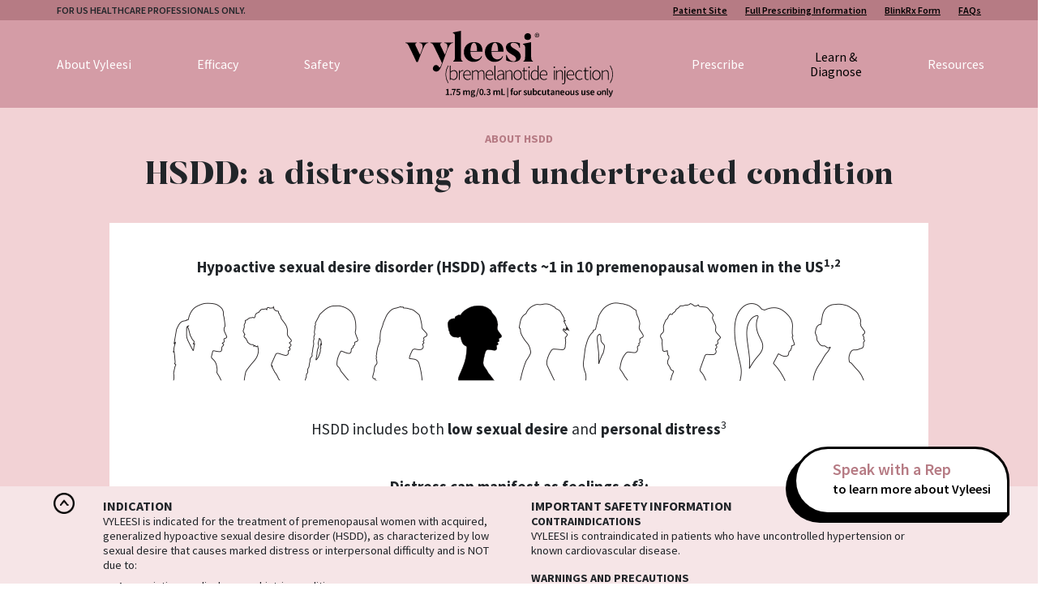

--- FILE ---
content_type: text/html; charset=UTF-8
request_url: https://vyleesipro.com/about-hsdd
body_size: 15497
content:
<!doctype html>
<html lang="en">
  <head>
    <!-- Google Tag Manager -->
    <script>(function(w,d,s,l,i){w[l]=w[l]||[];w[l].push({'gtm.start':
    new Date().getTime(),event:'gtm.js'});var f=d.getElementsByTagName(s)[0],
    j=d.createElement(s),dl=l!='dataLayer'?'&l='+l:'';j.async=true;j.src=
    'https://www.googletagmanager.com/gtm.js?id='+i+dl;f.parentNode.insertBefore(j,f);
    })(window,document,'script','dataLayer','GTM-WJKK46X');</script>
    <!-- End Google Tag Manager -->
    <!-- Facebook Pixel Code -->
    <script>
      !function(f,b,e,v,n,t,s)
      {if(f.fbq)return;n=f.fbq=function(){n.callMethod?
          n.callMethod.apply(n,arguments):n.queue.push(arguments)};
       if(!f._fbq)f._fbq=n;n.push=n;n.loaded=!0;n.version='2.0';
       n.queue=[];t=b.createElement(e);t.async=!0;
       t.src=v;s=b.getElementsByTagName(e)[0];
       s.parentNode.insertBefore(t,s)}(window, document,'script',
                                       'https://connect.facebook.net/en_US/fbevents.js');
      fbq('init', '638986976979700');
      fbq('track', 'PageView');
    </script>
    <noscript>
      <img height="1" width="1" style="display:none" 
           src="https://www.facebook.com/tr?id=638986976979700&ev=PageView&noscript=1"/>
    </noscript>
    <!-- End Facebook Pixel Code -->
    <meta charset="utf-8">
    <meta name="viewport" content="width=device-width, initial-scale=1, shrink-to-fit=no">
    <meta property="og:image" content="https://vyleesipro.com/wp-content/themes/vyleesi/images/vyleesi.png" />

    <meta name="google-site-verification" content="LfSZoqDU4U1o9fqVS4PINSmWr3H7H2xVRSeKcjK_Sew" />
	<meta name="facebook-domain-verification" content="4iwaz4m3nrraotfrkc0bztexh0qy5t">
    
    <!-- <meta name='robots' content='index,follow' /> -->
    <meta name="format-detection" content="telephone=no">
    <link rel="icon" href="https://vyleesipro.com/wp-content/themes/vyleesi/images/favicon.png">

    <!-- Google fonts -->
    <link href="https://fonts.googleapis.com/css?family=Source+Sans+Pro:400,600,700" rel="stylesheet">

    <!-- Bootstrap core CSS -->
    <link rel="stylesheet" href="https://stackpath.bootstrapcdn.com/bootstrap/4.1.3/css/bootstrap.min.css" integrity="sha384-MCw98/SFnGE8fJT3GXwEOngsV7Zt27NXFoaoApmYm81iuXoPkFOJwJ8ERdknLPMO" crossorigin="anonymous">
        
    <!-- Custom styles for this template -->
    <link href="/wp-content/themes/vyleesi/style.css" rel="stylesheet">

    <meta name='robots' content='max-image-preview:large' />
	<style>img:is([sizes="auto" i], [sizes^="auto," i]) { contain-intrinsic-size: 3000px 1500px }</style>
	<script type="text/javascript">
/* <![CDATA[ */
window._wpemojiSettings = {"baseUrl":"https:\/\/s.w.org\/images\/core\/emoji\/16.0.1\/72x72\/","ext":".png","svgUrl":"https:\/\/s.w.org\/images\/core\/emoji\/16.0.1\/svg\/","svgExt":".svg","source":{"concatemoji":"https:\/\/vyleesipro.com\/wp-includes\/js\/wp-emoji-release.min.js?ver=6.8.3"}};
/*! This file is auto-generated */
!function(s,n){var o,i,e;function c(e){try{var t={supportTests:e,timestamp:(new Date).valueOf()};sessionStorage.setItem(o,JSON.stringify(t))}catch(e){}}function p(e,t,n){e.clearRect(0,0,e.canvas.width,e.canvas.height),e.fillText(t,0,0);var t=new Uint32Array(e.getImageData(0,0,e.canvas.width,e.canvas.height).data),a=(e.clearRect(0,0,e.canvas.width,e.canvas.height),e.fillText(n,0,0),new Uint32Array(e.getImageData(0,0,e.canvas.width,e.canvas.height).data));return t.every(function(e,t){return e===a[t]})}function u(e,t){e.clearRect(0,0,e.canvas.width,e.canvas.height),e.fillText(t,0,0);for(var n=e.getImageData(16,16,1,1),a=0;a<n.data.length;a++)if(0!==n.data[a])return!1;return!0}function f(e,t,n,a){switch(t){case"flag":return n(e,"\ud83c\udff3\ufe0f\u200d\u26a7\ufe0f","\ud83c\udff3\ufe0f\u200b\u26a7\ufe0f")?!1:!n(e,"\ud83c\udde8\ud83c\uddf6","\ud83c\udde8\u200b\ud83c\uddf6")&&!n(e,"\ud83c\udff4\udb40\udc67\udb40\udc62\udb40\udc65\udb40\udc6e\udb40\udc67\udb40\udc7f","\ud83c\udff4\u200b\udb40\udc67\u200b\udb40\udc62\u200b\udb40\udc65\u200b\udb40\udc6e\u200b\udb40\udc67\u200b\udb40\udc7f");case"emoji":return!a(e,"\ud83e\udedf")}return!1}function g(e,t,n,a){var r="undefined"!=typeof WorkerGlobalScope&&self instanceof WorkerGlobalScope?new OffscreenCanvas(300,150):s.createElement("canvas"),o=r.getContext("2d",{willReadFrequently:!0}),i=(o.textBaseline="top",o.font="600 32px Arial",{});return e.forEach(function(e){i[e]=t(o,e,n,a)}),i}function t(e){var t=s.createElement("script");t.src=e,t.defer=!0,s.head.appendChild(t)}"undefined"!=typeof Promise&&(o="wpEmojiSettingsSupports",i=["flag","emoji"],n.supports={everything:!0,everythingExceptFlag:!0},e=new Promise(function(e){s.addEventListener("DOMContentLoaded",e,{once:!0})}),new Promise(function(t){var n=function(){try{var e=JSON.parse(sessionStorage.getItem(o));if("object"==typeof e&&"number"==typeof e.timestamp&&(new Date).valueOf()<e.timestamp+604800&&"object"==typeof e.supportTests)return e.supportTests}catch(e){}return null}();if(!n){if("undefined"!=typeof Worker&&"undefined"!=typeof OffscreenCanvas&&"undefined"!=typeof URL&&URL.createObjectURL&&"undefined"!=typeof Blob)try{var e="postMessage("+g.toString()+"("+[JSON.stringify(i),f.toString(),p.toString(),u.toString()].join(",")+"));",a=new Blob([e],{type:"text/javascript"}),r=new Worker(URL.createObjectURL(a),{name:"wpTestEmojiSupports"});return void(r.onmessage=function(e){c(n=e.data),r.terminate(),t(n)})}catch(e){}c(n=g(i,f,p,u))}t(n)}).then(function(e){for(var t in e)n.supports[t]=e[t],n.supports.everything=n.supports.everything&&n.supports[t],"flag"!==t&&(n.supports.everythingExceptFlag=n.supports.everythingExceptFlag&&n.supports[t]);n.supports.everythingExceptFlag=n.supports.everythingExceptFlag&&!n.supports.flag,n.DOMReady=!1,n.readyCallback=function(){n.DOMReady=!0}}).then(function(){return e}).then(function(){var e;n.supports.everything||(n.readyCallback(),(e=n.source||{}).concatemoji?t(e.concatemoji):e.wpemoji&&e.twemoji&&(t(e.twemoji),t(e.wpemoji)))}))}((window,document),window._wpemojiSettings);
/* ]]> */
</script>
<style id='wp-emoji-styles-inline-css' type='text/css'>

	img.wp-smiley, img.emoji {
		display: inline !important;
		border: none !important;
		box-shadow: none !important;
		height: 1em !important;
		width: 1em !important;
		margin: 0 0.07em !important;
		vertical-align: -0.1em !important;
		background: none !important;
		padding: 0 !important;
	}
</style>
<link rel='stylesheet' id='wp-block-library-css' href='https://vyleesipro.com/wp-includes/css/dist/block-library/style.min.css?ver=6.8.3' type='text/css' media='all' />
<style id='classic-theme-styles-inline-css' type='text/css'>
/*! This file is auto-generated */
.wp-block-button__link{color:#fff;background-color:#32373c;border-radius:9999px;box-shadow:none;text-decoration:none;padding:calc(.667em + 2px) calc(1.333em + 2px);font-size:1.125em}.wp-block-file__button{background:#32373c;color:#fff;text-decoration:none}
</style>
<style id='safe-svg-svg-icon-style-inline-css' type='text/css'>
.safe-svg-cover{text-align:center}.safe-svg-cover .safe-svg-inside{display:inline-block;max-width:100%}.safe-svg-cover svg{fill:currentColor;height:100%;max-height:100%;max-width:100%;width:100%}

</style>
<style id='global-styles-inline-css' type='text/css'>
:root{--wp--preset--aspect-ratio--square: 1;--wp--preset--aspect-ratio--4-3: 4/3;--wp--preset--aspect-ratio--3-4: 3/4;--wp--preset--aspect-ratio--3-2: 3/2;--wp--preset--aspect-ratio--2-3: 2/3;--wp--preset--aspect-ratio--16-9: 16/9;--wp--preset--aspect-ratio--9-16: 9/16;--wp--preset--color--black: #000000;--wp--preset--color--cyan-bluish-gray: #abb8c3;--wp--preset--color--white: #ffffff;--wp--preset--color--pale-pink: #f78da7;--wp--preset--color--vivid-red: #cf2e2e;--wp--preset--color--luminous-vivid-orange: #ff6900;--wp--preset--color--luminous-vivid-amber: #fcb900;--wp--preset--color--light-green-cyan: #7bdcb5;--wp--preset--color--vivid-green-cyan: #00d084;--wp--preset--color--pale-cyan-blue: #8ed1fc;--wp--preset--color--vivid-cyan-blue: #0693e3;--wp--preset--color--vivid-purple: #9b51e0;--wp--preset--gradient--vivid-cyan-blue-to-vivid-purple: linear-gradient(135deg,rgba(6,147,227,1) 0%,rgb(155,81,224) 100%);--wp--preset--gradient--light-green-cyan-to-vivid-green-cyan: linear-gradient(135deg,rgb(122,220,180) 0%,rgb(0,208,130) 100%);--wp--preset--gradient--luminous-vivid-amber-to-luminous-vivid-orange: linear-gradient(135deg,rgba(252,185,0,1) 0%,rgba(255,105,0,1) 100%);--wp--preset--gradient--luminous-vivid-orange-to-vivid-red: linear-gradient(135deg,rgba(255,105,0,1) 0%,rgb(207,46,46) 100%);--wp--preset--gradient--very-light-gray-to-cyan-bluish-gray: linear-gradient(135deg,rgb(238,238,238) 0%,rgb(169,184,195) 100%);--wp--preset--gradient--cool-to-warm-spectrum: linear-gradient(135deg,rgb(74,234,220) 0%,rgb(151,120,209) 20%,rgb(207,42,186) 40%,rgb(238,44,130) 60%,rgb(251,105,98) 80%,rgb(254,248,76) 100%);--wp--preset--gradient--blush-light-purple: linear-gradient(135deg,rgb(255,206,236) 0%,rgb(152,150,240) 100%);--wp--preset--gradient--blush-bordeaux: linear-gradient(135deg,rgb(254,205,165) 0%,rgb(254,45,45) 50%,rgb(107,0,62) 100%);--wp--preset--gradient--luminous-dusk: linear-gradient(135deg,rgb(255,203,112) 0%,rgb(199,81,192) 50%,rgb(65,88,208) 100%);--wp--preset--gradient--pale-ocean: linear-gradient(135deg,rgb(255,245,203) 0%,rgb(182,227,212) 50%,rgb(51,167,181) 100%);--wp--preset--gradient--electric-grass: linear-gradient(135deg,rgb(202,248,128) 0%,rgb(113,206,126) 100%);--wp--preset--gradient--midnight: linear-gradient(135deg,rgb(2,3,129) 0%,rgb(40,116,252) 100%);--wp--preset--font-size--small: 13px;--wp--preset--font-size--medium: 20px;--wp--preset--font-size--large: 36px;--wp--preset--font-size--x-large: 42px;--wp--preset--spacing--20: 0.44rem;--wp--preset--spacing--30: 0.67rem;--wp--preset--spacing--40: 1rem;--wp--preset--spacing--50: 1.5rem;--wp--preset--spacing--60: 2.25rem;--wp--preset--spacing--70: 3.38rem;--wp--preset--spacing--80: 5.06rem;--wp--preset--shadow--natural: 6px 6px 9px rgba(0, 0, 0, 0.2);--wp--preset--shadow--deep: 12px 12px 50px rgba(0, 0, 0, 0.4);--wp--preset--shadow--sharp: 6px 6px 0px rgba(0, 0, 0, 0.2);--wp--preset--shadow--outlined: 6px 6px 0px -3px rgba(255, 255, 255, 1), 6px 6px rgba(0, 0, 0, 1);--wp--preset--shadow--crisp: 6px 6px 0px rgba(0, 0, 0, 1);}:where(.is-layout-flex){gap: 0.5em;}:where(.is-layout-grid){gap: 0.5em;}body .is-layout-flex{display: flex;}.is-layout-flex{flex-wrap: wrap;align-items: center;}.is-layout-flex > :is(*, div){margin: 0;}body .is-layout-grid{display: grid;}.is-layout-grid > :is(*, div){margin: 0;}:where(.wp-block-columns.is-layout-flex){gap: 2em;}:where(.wp-block-columns.is-layout-grid){gap: 2em;}:where(.wp-block-post-template.is-layout-flex){gap: 1.25em;}:where(.wp-block-post-template.is-layout-grid){gap: 1.25em;}.has-black-color{color: var(--wp--preset--color--black) !important;}.has-cyan-bluish-gray-color{color: var(--wp--preset--color--cyan-bluish-gray) !important;}.has-white-color{color: var(--wp--preset--color--white) !important;}.has-pale-pink-color{color: var(--wp--preset--color--pale-pink) !important;}.has-vivid-red-color{color: var(--wp--preset--color--vivid-red) !important;}.has-luminous-vivid-orange-color{color: var(--wp--preset--color--luminous-vivid-orange) !important;}.has-luminous-vivid-amber-color{color: var(--wp--preset--color--luminous-vivid-amber) !important;}.has-light-green-cyan-color{color: var(--wp--preset--color--light-green-cyan) !important;}.has-vivid-green-cyan-color{color: var(--wp--preset--color--vivid-green-cyan) !important;}.has-pale-cyan-blue-color{color: var(--wp--preset--color--pale-cyan-blue) !important;}.has-vivid-cyan-blue-color{color: var(--wp--preset--color--vivid-cyan-blue) !important;}.has-vivid-purple-color{color: var(--wp--preset--color--vivid-purple) !important;}.has-black-background-color{background-color: var(--wp--preset--color--black) !important;}.has-cyan-bluish-gray-background-color{background-color: var(--wp--preset--color--cyan-bluish-gray) !important;}.has-white-background-color{background-color: var(--wp--preset--color--white) !important;}.has-pale-pink-background-color{background-color: var(--wp--preset--color--pale-pink) !important;}.has-vivid-red-background-color{background-color: var(--wp--preset--color--vivid-red) !important;}.has-luminous-vivid-orange-background-color{background-color: var(--wp--preset--color--luminous-vivid-orange) !important;}.has-luminous-vivid-amber-background-color{background-color: var(--wp--preset--color--luminous-vivid-amber) !important;}.has-light-green-cyan-background-color{background-color: var(--wp--preset--color--light-green-cyan) !important;}.has-vivid-green-cyan-background-color{background-color: var(--wp--preset--color--vivid-green-cyan) !important;}.has-pale-cyan-blue-background-color{background-color: var(--wp--preset--color--pale-cyan-blue) !important;}.has-vivid-cyan-blue-background-color{background-color: var(--wp--preset--color--vivid-cyan-blue) !important;}.has-vivid-purple-background-color{background-color: var(--wp--preset--color--vivid-purple) !important;}.has-black-border-color{border-color: var(--wp--preset--color--black) !important;}.has-cyan-bluish-gray-border-color{border-color: var(--wp--preset--color--cyan-bluish-gray) !important;}.has-white-border-color{border-color: var(--wp--preset--color--white) !important;}.has-pale-pink-border-color{border-color: var(--wp--preset--color--pale-pink) !important;}.has-vivid-red-border-color{border-color: var(--wp--preset--color--vivid-red) !important;}.has-luminous-vivid-orange-border-color{border-color: var(--wp--preset--color--luminous-vivid-orange) !important;}.has-luminous-vivid-amber-border-color{border-color: var(--wp--preset--color--luminous-vivid-amber) !important;}.has-light-green-cyan-border-color{border-color: var(--wp--preset--color--light-green-cyan) !important;}.has-vivid-green-cyan-border-color{border-color: var(--wp--preset--color--vivid-green-cyan) !important;}.has-pale-cyan-blue-border-color{border-color: var(--wp--preset--color--pale-cyan-blue) !important;}.has-vivid-cyan-blue-border-color{border-color: var(--wp--preset--color--vivid-cyan-blue) !important;}.has-vivid-purple-border-color{border-color: var(--wp--preset--color--vivid-purple) !important;}.has-vivid-cyan-blue-to-vivid-purple-gradient-background{background: var(--wp--preset--gradient--vivid-cyan-blue-to-vivid-purple) !important;}.has-light-green-cyan-to-vivid-green-cyan-gradient-background{background: var(--wp--preset--gradient--light-green-cyan-to-vivid-green-cyan) !important;}.has-luminous-vivid-amber-to-luminous-vivid-orange-gradient-background{background: var(--wp--preset--gradient--luminous-vivid-amber-to-luminous-vivid-orange) !important;}.has-luminous-vivid-orange-to-vivid-red-gradient-background{background: var(--wp--preset--gradient--luminous-vivid-orange-to-vivid-red) !important;}.has-very-light-gray-to-cyan-bluish-gray-gradient-background{background: var(--wp--preset--gradient--very-light-gray-to-cyan-bluish-gray) !important;}.has-cool-to-warm-spectrum-gradient-background{background: var(--wp--preset--gradient--cool-to-warm-spectrum) !important;}.has-blush-light-purple-gradient-background{background: var(--wp--preset--gradient--blush-light-purple) !important;}.has-blush-bordeaux-gradient-background{background: var(--wp--preset--gradient--blush-bordeaux) !important;}.has-luminous-dusk-gradient-background{background: var(--wp--preset--gradient--luminous-dusk) !important;}.has-pale-ocean-gradient-background{background: var(--wp--preset--gradient--pale-ocean) !important;}.has-electric-grass-gradient-background{background: var(--wp--preset--gradient--electric-grass) !important;}.has-midnight-gradient-background{background: var(--wp--preset--gradient--midnight) !important;}.has-small-font-size{font-size: var(--wp--preset--font-size--small) !important;}.has-medium-font-size{font-size: var(--wp--preset--font-size--medium) !important;}.has-large-font-size{font-size: var(--wp--preset--font-size--large) !important;}.has-x-large-font-size{font-size: var(--wp--preset--font-size--x-large) !important;}
:where(.wp-block-post-template.is-layout-flex){gap: 1.25em;}:where(.wp-block-post-template.is-layout-grid){gap: 1.25em;}
:where(.wp-block-columns.is-layout-flex){gap: 2em;}:where(.wp-block-columns.is-layout-grid){gap: 2em;}
:root :where(.wp-block-pullquote){font-size: 1.5em;line-height: 1.6;}
</style>
<link rel='stylesheet' id='contact-form-7-css' href='https://vyleesipro.com/wp-content/plugins/contact-form-7/includes/css/styles.css?ver=6.1.4' type='text/css' media='all' />
<link rel='stylesheet' id='exit_notifier-frontend-css' href='https://vyleesipro.com/wp-content/plugins/exit-notifier/assets/css/frontend.css?ver=1.9.1' type='text/css' media='all' />
<link rel='stylesheet' id='exit_notifier-jAlert-css' href='https://vyleesipro.com/wp-content/plugins/exit-notifier/assets/css/jAlert.min.css?ver=1.9.1' type='text/css' media='all' />
<link rel='stylesheet' id='simple-banner-style-css' href='https://vyleesipro.com/wp-content/plugins/simple-banner/simple-banner.css?ver=3.2.1' type='text/css' media='all' />
<link rel='stylesheet' id='wp-components-css' href='https://vyleesipro.com/wp-includes/css/dist/components/style.min.css?ver=6.8.3' type='text/css' media='all' />
<link rel='stylesheet' id='godaddy-styles-css' href='https://vyleesipro.com/wp-content/mu-plugins/vendor/wpex/godaddy-launch/includes/Dependencies/GoDaddy/Styles/build/latest.css?ver=2.0.2' type='text/css' media='all' />
<script type="text/javascript" src="https://vyleesipro.com/wp-includes/js/jquery/jquery.min.js?ver=3.7.1" id="jquery-core-js"></script>
<script type="text/javascript" src="https://vyleesipro.com/wp-includes/js/jquery/jquery-migrate.min.js?ver=3.4.1" id="jquery-migrate-js"></script>
<script type="text/javascript" id="exit_notifier-frontend-js-extra">
/* <![CDATA[ */
var ExitBoxSettings = {"exitbox_version":"1.9.1","siteroot":"vyleesipro.com","siteurl":"https:\/\/vyleesipro.com","title":"You are leaving this website","body":"<p>By clicking ACCEPT, you will be re-directed to a third-party website. Cosette Pharmaceuticals assumes no responsibility for the content of the website(s). Once You click ACCEPT and leave our Website, the Terms of Use and Privacy Policy will immediately cease to apply to any subsequent activity on the other website. Cosette Pharmaceuticals assumes no liability for any damages or injuries of any kind arising third party website(s). Click ACCEPT if you wish to proceed.<\/p>","GoButtonText":"ACCEPT","Include_URL":"","CancelButtonText":"Cancel","alt_title":"","alt_body":"<p>You are being redirected to another Cosette Pharmaceuticals website. Click ACCEPT if you wish to proceed.<\/p>","alt_GoButtonText":"ACCEPT","alt_Include_URL":"","alt_CancelButtonText":"Cancel","alt_classname":"altExitNotifier","activate_custom_content":"on","apply_to_all_offsite_links":"on","jquery_selector_field":"a[href*=\"\/\/\"]:not([href*=\"vyleesipro.com\"])","new_window":"","css_exclusion_class":"noExitNotifier","relnofollow":"","enable_notifier_for_forms":"","apply_to_all_offsite_forms":"on","jquery_form_selector_field":"form[action*=\"\/\/\"]:not([action*=\"vyleesipro.com\"])","sa2_or_jAlert":"sa2","theme":"default","backgroundcolor":"black","blurbackground":"","size":"md","showAnimation":"none","hideAnimation":"none","visual":"","enable_timeout":"","timeout_text_continue":"Continue in {seconds} seconds.","timeout_text_cancel":"Cancel in {seconds} seconds.","continue_or_cancel":"continue","timeout_seconds":"10","enable_progressbar":"","timeout_statement":"on","custom_css":"background: #0684ce;\r\nbackground: -moz-linear-gradient(top,  #0684ce 0%, #1e5799 100%);\r\nbackground: -webkit-gradient(linear, left top, left bottom, color-stop(0%,#0684ce), color-stop(100%,#1e5799));\r\nbackground: -webkit-linear-gradient(top,  #0684ce 0%,#1e5799 100%);\r\nbackground: -o-linear-gradient(top,  #0684ce 0%,#1e5799 100%);\r\nbackground: -ms-linear-gradient(top,  #0684ce 0%,#1e5799 100%);\r\nbackground: linear-gradient(to bottom,  #0684ce 0%,#1e5799 100%);\r\nfilter: progid:DXImageTransform.Microsoft.gradient( startColorstr='#0684ce', endColorstr='#1e5799',GradientType=0 );\r\nborder: 3px solid #1e5799;","advanced_custom_css":".swal2-show {\r\n    -webkit-animation: none;\r\n    animation: none;\r\n}\r\n@media (min-width: 320px) and (max-width: 768px){\r\n   .swal2-popup{\r\n      width: 100% !important;\r\n   }\r\n}","addclasses":"","classestoadd":"","debugtoconsole":""};
/* ]]> */
</script>
<script type="text/javascript" src="https://vyleesipro.com/wp-content/plugins/exit-notifier/assets/js/frontend.js?ver=1.9.1" id="exit_notifier-frontend-js"></script>
<script type="text/javascript" src="https://vyleesipro.com/wp-content/plugins/exit-notifier/assets/js/jAlert.min.js?ver=1.9.1" id="exit_notifier-jAlert.min-js"></script>
<script type="text/javascript" src="https://vyleesipro.com/wp-content/plugins/exit-notifier/assets/js/sweetalert2.all.min.js?ver=1.9.1" id="exit_notifier-sa2.min-js"></script>
<script type="text/javascript" id="simple-banner-script-js-before">
/* <![CDATA[ */
const simpleBannerScriptParams = {"pro_version_enabled":"","debug_mode":false,"id":5,"version":"3.2.1","banner_params":[{"hide_simple_banner":"yes","simple_banner_prepend_element":"body","simple_banner_position":"static","header_margin":"","header_padding":"","wp_body_open_enabled":"","wp_body_open":true,"simple_banner_z_index":"","simple_banner_text":"New peer-reviewed, scientific study shows Vyleesi enhances sexual brain processing in premenopausal women with HSDD. <a href=\"https:\/\/vyleesipro.com\/wp-content\/uploads\/2023\/01\/Vylessi_Infographic_HCP_1_23.pdf\" target=\"_blank\">Click here to learn more<\/a>","disabled_on_current_page":false,"disabled_pages_array":[],"is_current_page_a_post":false,"disabled_on_posts":"","simple_banner_disabled_page_paths":"","simple_banner_font_size":"18px","simple_banner_color":"#000000","simple_banner_text_color":"","simple_banner_link_color":"#f3d2d5","simple_banner_close_color":"","simple_banner_custom_css":"","simple_banner_scrolling_custom_css":"","simple_banner_text_custom_css":"","simple_banner_button_css":"","site_custom_css":"","keep_site_custom_css":"","site_custom_js":"","keep_site_custom_js":"","close_button_enabled":"","close_button_expiration":"","close_button_cookie_set":false,"current_date":{"date":"2026-01-21 03:10:03.895389","timezone_type":3,"timezone":"UTC"},"start_date":{"date":"2026-01-21 03:10:03.895401","timezone_type":3,"timezone":"UTC"},"end_date":{"date":"2026-01-21 03:10:03.895407","timezone_type":3,"timezone":"UTC"},"simple_banner_start_after_date":"","simple_banner_remove_after_date":"","simple_banner_insert_inside_element":""}]}
/* ]]> */
</script>
<script type="text/javascript" src="https://vyleesipro.com/wp-content/plugins/simple-banner/simple-banner.js?ver=3.2.1" id="simple-banner-script-js"></script>
<link rel="https://api.w.org/" href="https://vyleesipro.com/wp-json/" /><link rel="alternate" title="JSON" type="application/json" href="https://vyleesipro.com/wp-json/wp/v2/pages/5" /><link rel="EditURI" type="application/rsd+xml" title="RSD" href="https://vyleesipro.com/xmlrpc.php?rsd" />
<meta name="generator" content="WordPress 6.8.3" />
<link rel='shortlink' href='https://vyleesipro.com/?p=5' />
<link rel="alternate" title="oEmbed (JSON)" type="application/json+oembed" href="https://vyleesipro.com/wp-json/oembed/1.0/embed?url=https%3A%2F%2Fvyleesipro.com%2Fabout-hsdd" />
<link rel="alternate" title="oEmbed (XML)" type="text/xml+oembed" href="https://vyleesipro.com/wp-json/oembed/1.0/embed?url=https%3A%2F%2Fvyleesipro.com%2Fabout-hsdd&#038;format=xml" />
<style id="simple-banner-hide" type="text/css">.simple-banner{display:none;}</style><style id="simple-banner-position" type="text/css">.simple-banner{position:static;}</style><style id="simple-banner-font-size" type="text/css">.simple-banner .simple-banner-text{font-size:18px;}</style><style id="simple-banner-background-color" type="text/css">.simple-banner{background:#000000;}</style><style id="simple-banner-text-color" type="text/css">.simple-banner .simple-banner-text{color: #ffffff;}</style><style id="simple-banner-link-color" type="text/css">.simple-banner .simple-banner-text a{color:#f3d2d5;}</style><style id="simple-banner-z-index" type="text/css">.simple-banner{z-index: 99999;}</style><style id="simple-banner-site-custom-css-dummy" type="text/css"></style><script id="simple-banner-site-custom-js-dummy" type="text/javascript"></script><!-- SEO meta tags powered by SmartCrawl https://wpmudev.com/project/smartcrawl-wordpress-seo/ -->
<link rel="canonical" href="https://vyleesipro.com/about-hsdd" />
<meta name="description" content="ABOUT HSDD HSDD: a distressing and undertreated condition Hypoactive sexual desire disorder (HSDD) affects ~1 in 10 premenopausal women in the US1,2 HSDD in ..." />
<script type="application/ld+json">{"@context":"https:\/\/schema.org","@graph":[{"@type":"Organization","@id":"https:\/\/vyleesipro.com\/#schema-publishing-organization","url":"https:\/\/vyleesipro.com","name":"VYLEESI HCP 2.0"},{"@type":"WebSite","@id":"https:\/\/vyleesipro.com\/#schema-website","url":"https:\/\/vyleesipro.com","name":"VYLEESI HCP 2.0","encoding":"UTF-8","potentialAction":{"@type":"SearchAction","target":"https:\/\/vyleesipro.com\/search\/{search_term_string}","query-input":"required name=search_term_string"}},{"@type":"BreadcrumbList","@id":"https:\/\/vyleesipro.com\/about-hsdd?page&pagename=about-hsdd\/#breadcrumb","itemListElement":[{"@type":"ListItem","position":1,"name":"Home","item":"https:\/\/vyleesipro.com"},{"@type":"ListItem","position":2,"name":"about-hsdd"}]},{"@type":"Person","@id":"https:\/\/vyleesipro.com\/author\/#schema-author","url":"https:\/\/vyleesipro.com\/author"},{"@type":"WebPage","@id":"https:\/\/vyleesipro.com\/about-hsdd\/#schema-webpage","isPartOf":{"@id":"https:\/\/vyleesipro.com\/#schema-website"},"publisher":{"@id":"https:\/\/vyleesipro.com\/#schema-publishing-organization"},"url":"https:\/\/vyleesipro.com\/about-hsdd"},{"@type":"Article","mainEntityOfPage":{"@id":"https:\/\/vyleesipro.com\/about-hsdd\/#schema-webpage"},"author":{"@id":"https:\/\/vyleesipro.com\/author\/#schema-author"},"publisher":{"@id":"https:\/\/vyleesipro.com\/#schema-publishing-organization"},"dateModified":"2019-09-06T17:30:06","datePublished":"2019-08-06T19:32:42","headline":"about-hsdd | VYLEESI HCP 2.0","description":"ABOUT HSDD HSDD: a distressing and undertreated condition Hypoactive sexual desire disorder (HSDD) affects ~1 in 10 premenopausal women in the US1,2 HSDD in ...","name":"about-hsdd"}]}</script>
<meta property="og:type" content="article" />
<meta property="og:url" content="https://vyleesipro.com/about-hsdd" />
<meta property="og:title" content="about-hsdd | VYLEESI HCP 2.0" />
<meta property="og:description" content="ABOUT HSDD HSDD: a distressing and undertreated condition Hypoactive sexual desire disorder (HSDD) affects ~1 in 10 premenopausal women in the US1,2 HSDD in ..." />
<meta property="og:image" content="/wp-content/themes/vyleesi/images/1-in-10-premenopausal-women-affected.png" />
<meta property="article:published_time" content="2019-08-06T19:32:42" />
<meta property="article:author" content="Anonymous" />
<meta name="twitter:card" content="summary_large_image" />
<meta name="twitter:title" content="about-hsdd | VYLEESI HCP 2.0" />
<meta name="twitter:description" content="ABOUT HSDD HSDD: a distressing and undertreated condition Hypoactive sexual desire disorder (HSDD) affects ~1 in 10 premenopausal women in the US1,2 HSDD in ..." />
<meta name="twitter:image" content="/wp-content/themes/vyleesi/images/1-in-10-premenopausal-women-affected.png" />
<!-- /SEO -->
<script>document.documentElement.className += " js";</script>
<meta name="description" content="Learn more about the description, history, and impact of hypoactive sexual desire disorder (HSDD)."><meta property="og:title" content="A Distressing and Undertreated Condition | Official HCP Site"><meta property="og:description" content="Learn more about the description, history, and impact of hypoactive sexual desire disorder (HSDD)."><link rel="canonical" href="https://n7c.131.myftpupload.com/about-hsdd"><title>A Distressing and Undertreated Condition | Official HCP Site</title>		<style type="text/css" id="wp-custom-css">
			img#nav-logo {
    height: auto;
		max-width:262px;
}

.main-content .cta-block .cta p {
    font-weight: bold;
    padding-top: 0.5em;
    padding-bottom: .5em;
    margin-top: 0;
}

.condensed #nav-logo-condensed {
   	width: 37px;
    height: auto;
}

.simple-banner .simple-banner-text a{
	text-decoration: underline !important;
}

.cta-block .cta {
    color: #fff;
}

.cta-block .cta:hover a {
    background: transparent;
    color: black;
}

.swal2-popup {
    border-radius: 0;
}

.swal2-styled.swal2-confirm {
    border: 0;
    border-radius: 0;
    background: initial;
    background-color:#000;
    color: #fff;
    font-size: 1em;
	font-weight:700;
	letter-spacing: unset;
}

.swal2-actions:not(.swal2-loading) .swal2-styled:hover {
    background-color: #fff;
    color: #000;
}

.swal2-styled.swal2-cancel {
    border: 0;
    border-radius: 0;
    background: initial;
    background-color: #aaa;
    color: #fff;
    font-size: 1em;
	letter-spacing: unset;
	font-weight:700;
}

.unsubscribe-form{
    font-family: "Source Sans Pro", sans-serif;
    font-size: 15px;
    height: auto;
    line-height: normal;
    text-align: center;
    background: rgba(10, 0, 0, 1);
    border-width: 2px;
    border-color: rgba(0, 0, 0, 1);
    border-style: solid;
    color: rgba(238, 217, 222, 1);
    cursor: pointer;
    font-weight: bold;
    border-radius: 0px;
    text-shadow: none;
    padding: 13px 80px;
    box-sizing: border-box;
    -ms-box-sizing: border-box;
    box-shadow: 0 1px 1px #eeeeee;
    margin: 10px;
    margin-left: 0;
    margin-right: 0;
    vertical-align: middle;
	  text-transform: uppercase;
}

div#wpcf7-f484-p486-o1 {
    text-align: left;
    padding-top: 10px;
}

.unsubscribe-form:hover {
	background: rgba(255, 255, 255, 0);
    border-color: rgba(0, 0, 0, 1);
    color: rgba(10, 10, 10, 1);
}

/* contact form unsubscribe */

.unsubscribe-emails .wpcf7-submit{
	 font-family: "Source Sans Pro", sans-serif;
    font-size: 15px;
    height: auto;
    line-height: normal;
    text-align: center;
    background: rgba(10, 0, 0, 1);
    border-width: 2px;
    border-color: rgba(0, 0, 0, 1);
    border-style: solid;
    color: rgba(238, 217, 222, 1);
    cursor: pointer;
    font-weight: bold;
    border-radius: 0px;
    text-shadow: none;
    padding: 13px 80px;
    box-sizing: border-box;
    -ms-box-sizing: border-box;
    box-shadow: 0 1px 1px #eeeeee;
    margin: 10px;
    margin-left: 0;
    margin-right: 0;
    vertical-align: middle;
	  text-transform: uppercase;
}

.email-address-unsubscribe p .wpcf7-form-control-wrap input[type="email"] {
    min-height: 32px;
    line-height: 1.3;
    color: #555555;
    background-color: #ffffff;
    border-color: #BFC3C8;
    border-width: 1px;
    border-style: solid;
    border-radius: 4px;
    font-size: 14px;
    padding: 6px 10px;
    box-sizing: border-box;
    outline: none;
    font-weight: normal;
    box-shadow: var(--box-shadow);
}

/*.cta-block .cta p {
    font-weight: 700;
    padding-top: 0.5em;
    padding-bottom: .5em;
    margin-top: -5px;
}

.cta-block .cta p {
    font-size: 18px;
    position: relative;
   margin-top: auto; 
    margin-bottom: auto;
    padding: .5em;
    text-align: center;
}
		</style>
		  </head>

  <body>
    <!-- Google Tag Manager (noscript) -->
    <noscript><iframe src="https://www.googletagmanager.com/ns.html?id=GTM-WJKK46X"
    height="0" width="0" style="display:none;visibility:hidden"></iframe></noscript>
    <!-- End Google Tag Manager (noscript) -->
    <div class="top-nav-container main">
      <div class="container d-md-block d-none">
        <div class="row top-nav">
          <div class="col-md-6">
            <p class="mb-0 text-uppercase">
              For US healthcare professionals only.
            </p>
          </div>
          <div class="col-md-6 text-right">
            <ul class="mb-0">
              <li><a href="https://www.vyleesi.com" target="_blank" id="nav-item-patient-site" class="altExitNotifier">Patient Site</a></li>
              <li><a href="https://www.vyleesi.com/docs/Vyleesi-Full-Prescribing-Information.pdf" target="_blank" class="nav-item-pi noExitNotifier">Full Prescribing Information</a></li>
              <li><a href="/wp-content/uploads/2025/05/Blink-PDF-RX-form_editable-5.19.25.pdf" target="_blank" class="">BlinkRx Form</a></li>
              <li><a href="faq">FAQs</a></li>
            </ul>
          </div>
        </div>
      </div>
    </div>
    <div class="top-nav-note main d-md-none">
      <p class="mb-0 text-uppercase d-table mx-auto">For US healthcare professionals only.</p>
    </div>
    <nav class="main navbar navbar-expand-md">
      <div class="container pl-0 pr-0">
        <a class="navbar-brand d-md-none" href="/"><img src="https://vyleesipro.com/wp-content/uploads/2024/03/vyleesi-logo-black.svg" alt="VYLEESI"></a>
        <button class="navbar-toggler" type="button" data-toggle="collapse" data-target="#navbarCollapse" aria-controls="navbarCollapse" aria-expanded="false" aria-label="Toggle navigation">
          <span class="navbar-toggler-icon"></span>
        </button>
        <div class="collapse navbar-collapse" id="navbarCollapse">
          <ul class="navbar-nav">
            <li class="nav-item d-md-none" id="nav-item-home">
              <a class="nav-link" href="/"><img class="d-md-block d-none" src="https://vyleesipro.com/wp-content/themes/vyleesi/images/nav-home.png" alt=""><span class="d-md-none text">Home</span></a>
            </li>
            <li class="nav-item" id="nav-item-about-vyleesi">
              <a class="nav-link text-nowrap" href="about-vyleesi">About Vyleesi</a>
            </li>
            <li class="nav-item" id="nav-item-efficacy">
              <a class="nav-link" href="vyleesi-efficacy">Efficacy</a>
            </li>
            <li class="nav-item" id="nav-item-safety">
              <a class="nav-link" href="vyleesi-safety">Safety</a>
            </li>
            <li class="nav-item d-md-block d-none" id="nav-item-logo">
              <a class="navbar-brand" href="/"><img id="nav-logo" src="https://vyleesipro.com/wp-content/uploads/2024/03/vyleesi-logo-black.svg" alt=""><img id="nav-logo-condensed" src="https://vyleesipro.com/wp-content/uploads/2024/03/v-logo.svg" alt=""></a>
            </li>
            <li class="nav-item dropdown" id="nav-item-prescribe">
              <a class="nav-link dropdown-toggle" href="#" id="dropdown01" data-toggle="dropdown" aria-haspopup="true" aria-expanded="false">Prescribe</a>
              <div class="dropdown-menu bg-dark-pink" aria-labelledby="dropdown01">
                <a class="dropdown-item nav-link" href="dosing-and-administration" id="nav-item-dosing">Dosing and <br class="d-md-block d-none">Administration</a>
                <a class="dropdown-item nav-link" href="coding-and-coverage" id="nav-item-coding-and-coverage">How to<br class="d-md-block d-none">Prescribe</a>
              </div>
            </li>
            <li class="nav-item dropdown" id="nav-item-learn">
              <a class="nav-link dropdown-toggle text-md-center" href="#" id="dropdown02" data-toggle="dropdown" aria-haspopup="true" aria-expanded="false">Learn &amp; <br class="d-md-block d-none">Diagnose</a>
              <div class="dropdown-menu bg-dark-pink" aria-labelledby="dropdown02">
                <a class="dropdown-item nav-link" href="about-hsdd" id="nav-item-about-hsdd">About HSDD</a>
                <a class="dropdown-item nav-link" href="diagnosing-hsdd" id="nav-item-diagnosing-hsdd">Diagnosing <br class="d-md-block d-none">HSDD</a>
              </div>
            </li>
            <li class="nav-item text-md-right" id="nav-item-resources">
              <a class="nav-link" href="resources">Resources</a>
            </li>
            <div class="nav-secondary d-md-none">
              <li class="nav-item">
                <a class="nav-link" href="faq">FAQs</a>
              </li>
              <li class="nav-item">
                <a class="nav-link" href="/wp-content/uploads/2025/05/Blink-PDF-RX-form_editable-5.19.25.pdf" target="_blank">BlinkRx Form</a>
              </li>
              <li class="nav-item">
                <a class="nav-link nav-item-pi" href="https://dailymed.nlm.nih.gov/dailymed/drugInfo.cfm?setid=9146ae05-918b-483e-b86d-933485ce36eb" target="_blank">Full Prescribing Information</a>
              </li>
              <li class="nav-item">
                <a class="nav-link" href="https://www.vyleesi.com" target="_blank">Patient Site</a>
              </li>
            </div>
          </ul>
        </div>
      </div>
    </nav>
  <div id="post-5" class="post-5 page type-page status-publish hentry">
    <div class="entry clear">
              <div class="main bg-light-pink">
<section class="top-content bg-pink">
<div class="container position-relative">
<div class="row text-center">
<div class="col-md-12">
<p class="top-content-title">ABOUT HSDD</p>
<h1 class="top-content-divider">HSDD: a distressing and undertreated condition</h1>
</div>
</div>
<div class="row bg-white">
<div class="col-md-12">
<div class="interior-container">
<div class="text-center">
<h3 class="mb-2"><strong>Hypoactive sexual desire disorder (HSDD) affects ~1 in 10 premenopausal women in the US<sup>1,2</sup></strong></h3>
<p><img decoding="async" src="/wp-content/themes/vyleesi/images/1-in-10-premenopausal-women-affected.png" alt="Hypoactive sexual desire disorder (HSDD) affects 1 in 10 premenopausal women in the US." class="img-fluid my-4"></p>
<h3 class="mt-4">HSDD includes both <strong>low sexual desire</strong> and <strong>personal distress</strong><sup>3</sup></h3>
<h3 class="mt-5 mb-2"><strong>Distress can manifest as feelings of<sup>3</sup>:</strong></h3>
<p><img decoding="async" src="/wp-content/themes/vyleesi/images/Manifestations-of-distress.png" alt="Distress can manifest as frustration, grief, incompetence, loss, sadness, sorrow, and worry." class="img-fluid my-4"></p>
</div>
<div class="text-center">
<h3 class="mt-5"><strong>Distress from low sexual desire can significantly impact her life<sup>4</sup></strong></h3>
</div>
<p><img decoding="async" src="/wp-content/themes/vyleesi/images/Impact-of-HSDD.png" alt="According to 2 surveys, women living with HSDD were 2.5x more likely to feel dissatisfied with their relationship and 51% reported feeling less confident because of their low sexual desire." class="img-fluid mt-3 mb-5 d-none d-md-inline"><br />
<img decoding="async" src="/wp-content/themes/vyleesi/images/Impact-of-HSDD-mobile.png" alt="According to 2 surveys, women living with HSDD were 2.5x more likely to feel dissatisfied with their relationship and 51% reported feeling less confident because of their low sexual desire." class="img-fluid mt-3 mb-5 d-md-none"></p>
<p class="mb-0 footnote"><span class="hang-footnote">*</span>Based on the WISHeS survey conducted February to May of 2000. The results shown above are from a US cohort of 129 women with HSDD.<sup>4</sup></p>
<p class="footnote">
              <span class="hang-footnote"><sup>†</sup></span>Results of an attitudinal web-based survey in the US conducted in August 2012. Among the 1,914 women who responded to the survey, 450 reported low sexual desire and related distress.<sup>5</sup></p>
<h3 class="mt-4 text-center"><strong>She may still be having sex</strong></h3>
<p>Changes in sexual desire are not always accompanied by observable changes in sexual behavior or frequency. Women with low sexual desire still engage in sexual activity, but it’s infrequent or initiated by a partner.<sup>3,4,6</sup></p>
</div>
</div>
</div>
</div>
</section>
<section class="main-content bg-light-pink negative-margin">
<div class="container pt-0 pb-0">
<div class="row mb-4 text-center">
<div class="col-md-12">
<h1>HSDD has been a recognized medical condition for over 4 decades<sup class="sup-lg">7</sup></h1>
</div>
</div>
<div class="row">
<div class="col-md-12 bg-white text-center py-5">
          <img decoding="async" src="/wp-content/themes/vyleesi/images/timeline.png" class="img-fluid d-none d-md-inline" alt="Timeline"><img decoding="async" src="/wp-content/themes/vyleesi/images/timeline-mobile.png" class="img-fluid d-md-none" alt="Timeline"></div>
</div>
</div>
<div class="container pb-0">
<div class="row pb-2 pt-2 d-table ml-auto">
<div class="col-md-12 cta-block cta-next-page">
          <a href="diagnosing-hsdd"></p>
<div class="cta">
<p class="font-weight-bold">Diagnosing HSDD</p>
</div>
<p></a><a href="diagnosing-hsdd"></a><a href="diagnosing-hsdd"></a><a href="diagnosing-hsdd"></a><a href="diagnosing-hsdd"></a><a href="diagnosing-hsdd"></a><a href="diagnosing-hsdd"></a><a href="diagnosing-hsdd"></a><a href="diagnosing-hsdd"></a><a href="diagnosing-hsdd"></a><a href="diagnosing-hsdd"></a><a href="diagnosing-hsdd"></a><a href="diagnosing-hsdd"></a><a href="diagnosing-hsdd"></a><a href="diagnosing-hsdd"></a><a href="diagnosing-hsdd"></a><a href="diagnosing-hsdd"></a><a href="diagnosing-hsdd"></a><a href="diagnosing-hsdd"></a><a href="diagnosing-hsdd"></a><a href="diagnosing-hsdd"></a><a href="diagnosing-hsdd"></a><a href="diagnosing-hsdd"></a><a href="diagnosing-hsdd"></a><a href="diagnosing-hsdd"></a><a href="diagnosing-hsdd"></a><a href="diagnosing-hsdd"></a><a href="diagnosing-hsdd"></a><a href="diagnosing-hsdd"></a><a href="diagnosing-hsdd"></a><a href="diagnosing-hsdd"></a><a href="diagnosing-hsdd"></a><a href="diagnosing-hsdd"></a><a href="diagnosing-hsdd"></a><a href="diagnosing-hsdd"></a><a href="diagnosing-hsdd"></a><a href="diagnosing-hsdd"></a><a href="diagnosing-hsdd"></a><a href="diagnosing-hsdd"></a><a href="diagnosing-hsdd"></a><a href="diagnosing-hsdd"></a><a href="diagnosing-hsdd"></a><a href="diagnosing-hsdd"></a><a href="diagnosing-hsdd">          </a></p>
</div>
</div>
</div>
</section>
<section class="isi"><div class="container isi-container">
  <div class="row isi-row">
    <div class="col-md-12">
      <p class="mb-0 isi-header">
  <strong>INDICATION</strong>
</p>
<p class="mb-2">
  VYLEESI is indicated for the treatment of premenopausal women with acquired, generalized hypoactive sexual desire disorder (HSDD), as characterized by low sexual desire that causes marked distress or interpersonal difficulty and is NOT due to:
</p>
<ul class="mb-2">
  <li>A co-existing medical or psychiatric condition,</li>
  <li>Problems with the relationship, or</li>
  <li>The effects of a medication or drug substance.</li>
</ul>
<p>
  Acquired HSDD refers to HSDD that develops in a patient who previously had no problems with sexual desire. Generalized HSDD refers to HSDD that occurs regardless of the type of stimulation, situation or partner.
</p>
<p class="mb-0">
  <u>Limitations of Use</u>
</p>
<ul>
  <li>VYLEESI is not indicated for the treatment of HSDD in postmenopausal women or in men.</li>
  <li>VYLEESI is not indicated to enhance sexual performance.</li>
</ul>      <p class="mb-0 isi-header">
  <strong>IMPORTANT SAFETY INFORMATION</strong>
</p>
<p class="mb-0">
  <strong>CONTRAINDICATIONS</strong>
</p>
<p>
  VYLEESI is contraindicated in patients who have uncontrolled hypertension or known cardiovascular disease.
</p>
<p class="mb-0">
  <strong>WARNINGS AND PRECAUTIONS</strong>
</p>
<p>
  <strong>Transient Increase in Blood Pressure and Decrease in Heart Rate:</strong> VYLEESI transiently increases blood pressure and reduces heart rate after each dose. Advise patients that these changes usually resolve within 12 hours. VYLEESI is not recommended in patients at high risk for cardiovascular disease. Consider the patient’s cardiovascular risk before initiating VYLEESI and periodically during treatment and ensure blood pressure is well-controlled. To minimize the risk of more pronounced blood pressure effects, patients should not take more than one VYLEESI dose within 24 hours. Patients should not use more than 8 VYLEESI doses per month.
</p>
<p>
  <strong>Focal Hyperpigmentation:</strong> Reported by 1% of patients who received up to 8 doses per month, including involvement of the face, gingiva and breasts. Patients are at higher risk of developing focal hyperpigmentation if they have darker skin and with daily dosing. Resolution of the focal hyperpigmentation was not confirmed in all patients after discontinuation of VYLEESI. Consider discontinuing VYLEESI if hyperpigmentation develops.
</p>
<p>
  <strong>Nausea:</strong> Reported by 40% of patients who received up to 8 monthly doses, requiring anti-emetic therapy in 13% of patients and leading to premature discontinuation for 8% of patients. Nausea improves for most patients with the second dose. Consider discontinuing VYLEESI or initiating anti-emetic therapy for persistent or severe nausea.
</p>
<p class="mb-0">
  <strong>ADVERSE REACTIONS</strong> 
</p>
<p>
  Most common adverse reactions (incidence >4%) are nausea, flushing, injection site reactions, headache, and vomiting.
</p>
<p class="mb-0">
  <strong>DRUG INTERACTIONS</strong> 
</p>
<p>
  VYLEESI may slow gastric emptying and impact absorption of concomitantly administered oral medications. VYLEESI may significantly decrease the systemic exposure of orally-administered naltrexone; avoid use with orally administered naltrexone-containing products intended to treat alcohol or opioid addiction. 
</p>
<p class="mb-0">
  <strong>PREGNANCY</strong> 
</p>
<p>
  Advise patients to discontinue VYLEESI if pregnancy is suspected. Advise patients to use effective contraception while taking VYLEESI. 
</p>
<p>
  A pregnancy exposure registry monitors pregnancy outcomes in women exposed to VYLEESI during pregnancy. Pregnant women exposed to VYLEESI and healthcare providers are encouraged to call the VYLEESI Pregnancy Exposure Registry at 1-800-922-1038.
</p>
<p>
  <strong>Please see full</strong> <a class="black noExitNotifier" href="https://www.vyleesi.com/docs/Vyleesi-Full-Prescribing-Information.pdf" target="_blank"><strong><u>Prescribing Information</u></strong></a>.
</p>      
    </div>
  </div>
</div> </section>
<section class="references">
<div class="container">
<div class="row">
<div class="col-md-12">
<p>            <strong>References: 1.</strong> Shifren JL, Monz BU, Russo PA, Segreti A, Johannes CB. Sexual problems and distress in United States women: prevalence and correlates. <em>Obstet Gynecol.</em> 2008;112(5):970-978. <strong>2.</strong> Goldstein I, Kim NN, Clayton AH, et al. Hypoactive sexual desire disorder: International Society for the Study of Women’s Sexual Health (ISSWSH) expert consensus panel review. <em>Mayo Clin Proc.</em> 2017;92(1):114-128. <strong>3.</strong> Parish SJ, Goldstein AT, Goldstein SW, et al. Toward a more evidence-based nosology and nomenclature for female sexual dysfunctions—part II. <em>J Sex Med.</em> 2016;13(12):1888-1906. <strong>4.</strong> Leiblum SR, Koochaki PE, Rodenberg CA, Barton IP, Rosen RC. Hypoactive sexual desire disorder in postmenopausal women: US results from the Women’s International Study of Health and Sexuality (WISHeS). <em>Menopause.</em> 2006;13(1):46-56. <strong>5.</strong> Kingsberg SA. Attitudinal survey of women living with low sexual desire. <em>J Womens Health.</em> 2014;23(10):817-823. <strong>6.</strong> Bancroft J, Loftus J, Long JS. Distress about sex: a national survey of women in heterosexual relationships. <em>Arch Sex Behav.</em> 2003;32(3):193-208. <strong>7.</strong> Brotto LA. The DSM diagnostic criteria for hypoactive sexual desire disorder in women. <em>Arch Sex Behav.</em> 2010;39(2):221-239. <strong>8.</strong> Angel K. The history of ‘female sexual dysfunction’ as a mental disorder in the 20th century. <em>Curr Opin Psychiatry.</em> 2010;23(6):536-541. <strong>9.</strong> Kaplan HS. Hypoactive sexual desire. <em>J SexMed Mar Ther.</em> 1977;3:3-9. <strong>10.</strong> McCabe MP, Sharlip ID, Atalla E, et al. Definitions of sexual dysfunctions in women and men: a consensus statement from the Fourth International Consultation on Sexual Medicine 2015. <em>J Sex Med</em>. 2016;13(2):135-143 <strong>11.</strong> US Department of Health and Human Services Food and Drug Administration Center for Drug Evaluation and Research. Low sexual interest, desire, and/or arousal in women: developing drugs for treatment. <em>Fed Reg.</em> 2016;1(1):1-12. <strong>12.</strong> Kingsberg SA, Clayton AH, Pfaus JG. The female sexual response: current models, neurobiological underpinnings and agents currently approved or under investigation for the treatment of hypoactive sexual desire disorder. <em>CNS Drugs.</em> 2015;29(11):915-933. <strong>13.</strong> Holstege G. How the emotional motor system controls the pelvic organs. <em>Sex Med Rev.</em> 2016;4(4):303-328.</p>
</div>
</div>
</div>
</section>
</div>
               </div>
    <!--end entry-->
    </div><!--end post-->


    <!-- Fixed ISI -->
    <div class="fixed-isi">
      <div class="container">
        <div class="row fixed-isi-mobile-collapsed d-md-none">
          <div class="col-md-12">
            <div class="fixed-isi-indication">
              <div class="fixed-isi-title bg-dark-pink">
                <p class="mb-0">
                  <strong>INDICATION</strong> <span class="fixed-isi-expand-btn"><img src="https://vyleesipro.com/wp-content/themes/vyleesi/images/fixed-isi-expand-btn.png" alt=""></span>
                </p>
              </div>
              <p class="mb-0">
                VYLEESI is indicated for the treatment of premenopausal women with acquired, generalized hypoactive sexual desire disorder (HSDD), as characterized by low sexual desire that causes marked distress or interpersonal difficulty and is NOT due to:
              </p>
            </div>
            <div class="fixed-isi-important">
              <div class="fixed-isi-title bg-dark-pink">
                <p class="mb-0">
                  <strong>IMPORTANT SAFETY INFORMATION</strong> <span class="fixed-isi-expand-btn"><img src="https://vyleesipro.com/wp-content/themes/vyleesi/images/fixed-isi-expand-btn.png" alt=""></span>
                </p>
              </div>
              <p class="mb-0">
                <strong>CONTRAINDICATIONS</strong>
              </p>
              <p class="mb-0">
                VYLEESI is contraindicated in patients who have uncontrolled hypertension or known cardiovascular disease.
              </p>
            </div>
          </div>
        </div>

        <div class="row">
          <div class="col-md-12">
            <div class="isi-content">
              <div class="fixed-isi-mobile-collapse-btn d-md-none">
                <img src="https://vyleesipro.com/wp-content/themes/vyleesi/images/fixed-isi-collapse-btn.png" alt="">
              </div>              
              <div class="fixed-isi-buttons d-none d-md-block">
                <div class="fixed-isi-expand-btn">
                  <img src="https://vyleesipro.com/wp-content/themes/vyleesi/images/fixed-isi-expand-btn.png" alt="">
                </div>
                <div class="fixed-isi-collapse-btn">
                  <img src="https://vyleesipro.com/wp-content/themes/vyleesi/images/fixed-isi-collapse-btn.png" alt="">
                </div>
              </div>
              <div class="container isi-container">
  <div class="row">
    <div class="col-md-6">
      <p class="mb-0 isi-header">
  <strong>INDICATION</strong>
</p>
<p class="mb-2">
  VYLEESI is indicated for the treatment of premenopausal women with acquired, generalized hypoactive sexual desire disorder (HSDD), as characterized by low sexual desire that causes marked distress or interpersonal difficulty and is NOT due to:
</p>
<ul class="mb-2">
  <li>A co-existing medical or psychiatric condition,</li>
  <li>Problems with the relationship, or</li>
  <li>The effects of a medication or drug substance.</li>
</ul>
<p>
  Acquired HSDD refers to HSDD that develops in a patient who previously had no problems with sexual desire. Generalized HSDD refers to HSDD that occurs regardless of the type of stimulation, situation or partner.
</p>
<p class="mb-0">
  <u>Limitations of Use</u>
</p>
<ul>
  <li>VYLEESI is not indicated for the treatment of HSDD in postmenopausal women or in men.</li>
  <li>VYLEESI is not indicated to enhance sexual performance.</li>
</ul>    </div>
    <div class="col-md-6">
      <p class="mb-0 isi-header">
  <strong>IMPORTANT SAFETY INFORMATION</strong>
</p>
<p class="mb-0">
  <strong>CONTRAINDICATIONS</strong>
</p>
<p>
  VYLEESI is contraindicated in patients who have uncontrolled hypertension or known cardiovascular disease.
</p>
<p class="mb-0">
  <strong>WARNINGS AND PRECAUTIONS</strong>
</p>
<p>
  <strong>Transient Increase in Blood Pressure and Decrease in Heart Rate:</strong> VYLEESI transiently increases blood pressure and reduces heart rate after each dose. Advise patients that these changes usually resolve within 12 hours. VYLEESI is not recommended in patients at high risk for cardiovascular disease. Consider the patient’s cardiovascular risk before initiating VYLEESI and periodically during treatment and ensure blood pressure is well-controlled. To minimize the risk of more pronounced blood pressure effects, patients should not take more than one VYLEESI dose within 24 hours. Patients should not use more than 8 VYLEESI doses per month.
</p>
<p>
  <strong>Focal Hyperpigmentation:</strong> Reported by 1% of patients who received up to 8 doses per month, including involvement of the face, gingiva and breasts. Patients are at higher risk of developing focal hyperpigmentation if they have darker skin and with daily dosing. Resolution of the focal hyperpigmentation was not confirmed in all patients after discontinuation of VYLEESI. Consider discontinuing VYLEESI if hyperpigmentation develops.
</p>
<p>
  <strong>Nausea:</strong> Reported by 40% of patients who received up to 8 monthly doses, requiring anti-emetic therapy in 13% of patients and leading to premature discontinuation for 8% of patients. Nausea improves for most patients with the second dose. Consider discontinuing VYLEESI or initiating anti-emetic therapy for persistent or severe nausea.
</p>
<p class="mb-0">
  <strong>ADVERSE REACTIONS</strong> 
</p>
<p>
  Most common adverse reactions (incidence >4%) are nausea, flushing, injection site reactions, headache, and vomiting.
</p>
<p class="mb-0">
  <strong>DRUG INTERACTIONS</strong> 
</p>
<p>
  VYLEESI may slow gastric emptying and impact absorption of concomitantly administered oral medications. VYLEESI may significantly decrease the systemic exposure of orally-administered naltrexone; avoid use with orally administered naltrexone-containing products intended to treat alcohol or opioid addiction. 
</p>
<p class="mb-0">
  <strong>PREGNANCY</strong> 
</p>
<p>
  Advise patients to discontinue VYLEESI if pregnancy is suspected. Advise patients to use effective contraception while taking VYLEESI. 
</p>
<p>
  A pregnancy exposure registry monitors pregnancy outcomes in women exposed to VYLEESI during pregnancy. Pregnant women exposed to VYLEESI and healthcare providers are encouraged to call the VYLEESI Pregnancy Exposure Registry at 1-800-922-1038.
</p>
<p>
  <strong>Please see full</strong> <a class="black noExitNotifier" href="https://www.vyleesi.com/docs/Vyleesi-Full-Prescribing-Information.pdf" target="_blank"><strong><u>Prescribing Information</u></strong></a>.
</p>    </div>
  </div>
</div>            </div>
          </div>
        </div>
      </div>
    </div>
    <!-- end Fixed ISI -->
    
    <!-- Footer -->
    <footer class="main">
      <div class="container">
        <ul class="list-inline mb-0">
          <li class="list-inline-item"><a href="https://cosettepharma.com/terms-of-use/" target="_blank" class="altExitNotifier">Terms of Use</a></li>
          <li class="list-inline-item"><a href="https://cosettepharma.com/privacy-policy/" target="_blank" class="altExitNotifier">Privacy Policy</a></li>
          <li class="list-inline-item"><a href="contact-us">Contact Us</a></li>
        </ul>
        <div class="d-flex footer-bottom">
          <div>
            <img src="https://vyleesipro.com/wp-content/uploads/2024/03/Cosette-Pharma-White.svg" alt="Cosette Pharma Logo" style="width:100%; max-width: 230px;">
          </div>
          <div class="copyright">
			  <p class="mb-0">Vyleesi is a registered trademark of Cosette Pharmaceuticals, Inc.</p>
			  <p class="mb-0">All trademarks and registered trademarks are property of their respective owners.</p>
            <p class="mb-0">&copy; 2026 Cosette Pharmaceuticals, Inc. All rights reserved. CP-US-VLS-002-2 02/25</p>
          </div>
        </div>
      </div>
    </footer>
<a class="sticky-btn" href="/request-a-rep">
	    	<h1 class="sticky-btn--header">Speak with a Rep</h1>
	    	<p class="sticky-btn--subhead">to learn more about Vyleesi</p>
</a>
    <script type="speculationrules">
{"prefetch":[{"source":"document","where":{"and":[{"href_matches":"\/*"},{"not":{"href_matches":["\/wp-*.php","\/wp-admin\/*","\/wp-content\/uploads\/*","\/wp-content\/*","\/wp-content\/plugins\/*","\/wp-content\/themes\/vyleesi\/*","\/*\\?(.+)"]}},{"not":{"selector_matches":"a[rel~=\"nofollow\"]"}},{"not":{"selector_matches":".no-prefetch, .no-prefetch a"}}]},"eagerness":"conservative"}]}
</script>
<div class="simple-banner simple-banner-text" style="display:none !important"></div>    <script type="text/javascript">
        document.addEventListener("DOMContentLoaded", function () {
            // Get the element with the sticky class
            const stickyElement = document.querySelector('.sticky-banner-blinkRx');
            
            // Set the offset position of the element
            const stickyOffset = stickyElement.offsetTop;
            
            // Add scroll event listener
            window.addEventListener('scroll', function() {
                if (window.pageYOffset > stickyOffset) {
                    stickyElement.classList.add('sticky');  // Add sticky class
                } else {
                    stickyElement.classList.remove('sticky');  // Remove sticky class
                }
            });
        });
    </script>
    <script type="text/javascript" src="https://vyleesipro.com/wp-includes/js/dist/hooks.min.js?ver=4d63a3d491d11ffd8ac6" id="wp-hooks-js"></script>
<script type="text/javascript" src="https://vyleesipro.com/wp-includes/js/dist/i18n.min.js?ver=5e580eb46a90c2b997e6" id="wp-i18n-js"></script>
<script type="text/javascript" id="wp-i18n-js-after">
/* <![CDATA[ */
wp.i18n.setLocaleData( { 'text direction\u0004ltr': [ 'ltr' ] } );
/* ]]> */
</script>
<script type="text/javascript" src="https://vyleesipro.com/wp-content/plugins/contact-form-7/includes/swv/js/index.js?ver=6.1.4" id="swv-js"></script>
<script type="text/javascript" id="contact-form-7-js-before">
/* <![CDATA[ */
var wpcf7 = {
    "api": {
        "root": "https:\/\/vyleesipro.com\/wp-json\/",
        "namespace": "contact-form-7\/v1"
    },
    "cached": 1
};
/* ]]> */
</script>
<script type="text/javascript" src="https://vyleesipro.com/wp-content/plugins/contact-form-7/includes/js/index.js?ver=6.1.4" id="contact-form-7-js"></script>
		<script>'undefined'=== typeof _trfq || (window._trfq = []);'undefined'=== typeof _trfd && (window._trfd=[]),
                _trfd.push({'tccl.baseHost':'secureserver.net'}),
                _trfd.push({'ap':'wpaas_v2'},
                    {'server':'38147966dc77'},
                    {'pod':'c22-prod-p3-us-west-2'},
                                        {'xid':'45461191'},
                    {'wp':'6.8.3'},
                    {'php':'8.2.30'},
                    {'loggedin':'0'},
                    {'cdn':'1'},
                    {'builder':''},
                    {'theme':'vyleesi'},
                    {'wds':'0'},
                    {'wp_alloptions_count':'342'},
                    {'wp_alloptions_bytes':'228565'},
                    {'gdl_coming_soon_page':'0'}
                    , {'appid':'542089'}                 );
            var trafficScript = document.createElement('script'); trafficScript.src = 'https://img1.wsimg.com/signals/js/clients/scc-c2/scc-c2.min.js'; window.document.head.appendChild(trafficScript);</script>
		<script>window.addEventListener('click', function (elem) { var _elem$target, _elem$target$dataset, _window, _window$_trfq; return (elem === null || elem === void 0 ? void 0 : (_elem$target = elem.target) === null || _elem$target === void 0 ? void 0 : (_elem$target$dataset = _elem$target.dataset) === null || _elem$target$dataset === void 0 ? void 0 : _elem$target$dataset.eid) && ((_window = window) === null || _window === void 0 ? void 0 : (_window$_trfq = _window._trfq) === null || _window$_trfq === void 0 ? void 0 : _window$_trfq.push(["cmdLogEvent", "click", elem.target.dataset.eid]));});</script>
		<script src='https://img1.wsimg.com/traffic-assets/js/tccl-tti.min.js' onload="window.tti.calculateTTI()"></script>
		
    <!-- Bootstrap core JavaScript
    ================================================== -->
    <!-- Placed at the end of the document so the pages load faster -->
    <script src="https://code.jquery.com/jquery-3.4.1.js" integrity="sha256-WpOohJOqMqqyKL9FccASB9O0KwACQJpFTUBLTYOVvVU=" crossorigin="anonymous"></script>
    <script src="https://stackpath.bootstrapcdn.com/bootstrap/4.1.3/js/bootstrap.min.js" integrity="sha384-ChfqqxuZUCnJSK3+MXmPNIyE6ZbWh2IMqE241rYiqJxyMiZ6OW/JmZQ5stwEULTy" crossorigin="anonymous"></script>
    <script src="https://cdnjs.cloudflare.com/ajax/libs/is-in-viewport/3.0.4/isInViewport.min.js"></script>
 	<script src="/wp-content/themes/vyleesi/js/main.js"></script>
    <script src="/wp-content/themes/vyleesi/js/isi.js"></script>
  </body>
</html>

--- FILE ---
content_type: text/css
request_url: https://vyleesipro.com/wp-content/themes/vyleesi/style.css
body_size: 7213
content:
/*
Theme Name: Vyleesi HCP
Theme URI: 
Author: 
Author URI: 
Description: Vyleesi HCP
Version: 2.0
*/

/* Remove empty P tags in Wordpress */
p:empty {
  display: none;
}

/* Fonts */
@font-face {
  font-family: 'Butler-Bold';
  src: url('/wp-content/themes/vyleesi/fonts/Butler-Bold.eot');
  src: url('/wp-content/themes/vyleesi/fonts/Butler-Bold.eot?#iefix') format('embedded-opentype'),
       url('/wp-content/themes/vyleesi/fonts/Butler-Bold.svg#Butler-Bold') format('svg'),
       url('/wp-content/themes/vyleesi/fonts/Butler-Bold.ttf') format('truetype'),
       url('/wp-content/themes/vyleesi/fonts/Butler-Bold.woff') format('woff'),
       url('/wp-content/themes/vyleesi/fonts/Butler-Bold.woff2') format('woff2');
  font-weight: normal;
  font-style: normal;
}
@font-face {
  font-family: 'Butler-ExtraBold';
  src: url('/wp-content/themes/vyleesi/fonts/Butler-ExtraBold.eot');
  src: url('/wp-content/themes/vyleesi/fonts/Butler-ExtraBold.eot?#iefix') format('embedded-opentype'),
       url('/wp-content/themes/vyleesi/fonts/Butler-ExtraBold.svg#Butler-ExtraBold') format('svg'),
       url('/wp-content/themes/vyleesi/fonts/Butler-ExtraBold.ttf') format('truetype'),
       url('/wp-content/themes/vyleesi/fonts/Butler-ExtraBold.woff') format('woff'),
       url('/wp-content/themes/vyleesi/fonts/Butler-ExtraBold.woff2') format('woff2');
  font-weight: normal;
  font-style: normal;
}
@font-face {
  font-family: 'Butler-Light';
  src: url('/wp-content/themes/vyleesi/fonts/Butler-Light.eot');
  src: url('/wp-content/themes/vyleesi/fonts/Butler-Light.eot?#iefix') format('embedded-opentype'),
       url('/wp-content/themes/vyleesi/fonts/Butler-Light.svg#Butler-Light') format('svg'),
       url('/wp-content/themes/vyleesi/fonts/Butler-Light.ttf') format('truetype'),
       url('/wp-content/themes/vyleesi/fonts/Butler-Light.woff') format('woff'),
       url('/wp-content/themes/vyleesi/fonts/Butler-Light.woff2') format('woff2');
  font-weight: normal;
  font-style: normal;
}
@font-face {
  font-family: 'Butler-Medium';
  src: url('/wp-content/themes/vyleesi/fonts/Butler-Medium.eot');
  src: url('/wp-content/themes/vyleesi/fonts/Butler-Medium.eot?#iefix') format('embedded-opentype'),
       url('/wp-content/themes/vyleesi/fonts/Butler-Medium.svg#Butler-Medium') format('svg'),
       url('/wp-content/themes/vyleesi/fonts/Butler-Medium.ttf') format('truetype'),
       url('/wp-content/themes/vyleesi/fonts/Butler-Medium.woff') format('woff'),
       url('/wp-content/themes/vyleesi/fonts/Butler-Medium.woff2') format('woff2');
  font-weight: normal;
  font-style: normal;
}
@font-face {
  font-family: 'Butler';
  src: url('/wp-content/themes/vyleesi/fonts/Butler.eot');
  src: url('/wp-content/themes/vyleesi/fonts/Butler.eot?#iefix') format('embedded-opentype'),
       url('/wp-content/themes/vyleesi/fonts/Butler.svg#Butler') format('svg'),
       url('/wp-content/themes/vyleesi/fonts/Butler.ttf') format('truetype'),
       url('/wp-content/themes/vyleesi/fonts/Butler.woff') format('woff'),
       url('/wp-content/themes/vyleesi/fonts/Butler.woff2') format('woff2');
  font-weight: normal;
  font-style: normal;
}
@font-face {
  font-family: 'Butler-UltraLight';
  src: url('/wp-content/themes/vyleesi/fonts/Butler-UltraLight.eot');
  src: url('/wp-content/themes/vyleesi/fonts/Butler-UltraLight.eot?#iefix') format('embedded-opentype'),
       url('/wp-content/themes/vyleesi/fonts/Butler-UltraLight.svg#Butler-UltraLight') format('svg'),
       url('/wp-content/themes/vyleesi/fonts/Butler-UltraLight.ttf') format('truetype'),
       url('/wp-content/themes/vyleesi/fonts/Butler-UltraLight.woff') format('woff'),
       url('/wp-content/themes/vyleesi/fonts/Butler-UltraLight.woff2') format('woff2');
  font-weight: normal;
  font-style: normal;
}
@font-face {
  font-family: 'Butler-Black';
  src: url('/wp-content/themes/vyleesi/fonts/Butler-Black.eot');
  src: url('/wp-content/themes/vyleesi/fonts/Butler-Black.eot?#iefix') format('embedded-opentype'),
       url('/wp-content/themes/vyleesi/fonts/Butler-Black.svg#Butler-Black') format('svg'),
       url('/wp-content/themes/vyleesi/fonts/Butler-Black.ttf') format('truetype'),
       url('/wp-content/themes/vyleesi/fonts/Butler-Black.woff') format('woff'),
       url('/wp-content/themes/vyleesi/fonts/Butler-Black.woff2') format('woff2');
  font-weight: normal;
  font-style: normal;
}



.sticky-banner-blinkRx.sticky {
    position: fixed;
    top: 94px;
    left: 0;
    width: 100%;
    z-index: 1;
}

.btn-vyleesi-img-blink{
	background-color: #F9D154;
	width: 250px;
	height: 213px;
	border: 1px solid #F9D154;
	margin-left: 83.6%;
    margin-bottom: 3%;
	font-weight: 600 !important;
	line-height: 20px;
    letter-spacing: 2px;
}

.top-blinkRx-heading {
    background-color: #f9d154;
    margin-bottom: 0 !important;
    height: 60px;
    padding: 10px 65px 10px 65px;
    text-align: center;
    font-size: 16px;
    font-weight: 600;
    line-height: 20px;
    letter-spacing: 0.8px;
}

.blinkRx-logo-banner {
    width: 100px;
    height: auto;
    margin-left: 5px;
}

.top-blinkRx-heading a {
    color: #212529 !important;
}

.top-blinkRx-heading a:hover {
    text-decoration: none !important;
}

.speak-rep-img{
	display: none;
}

.flyer-blinkrx{
	display: none;
}

.learn-more-btn-banner {
    line-height: 24px;
    font-size: 16px;
    font-weight: 700;
    margin-left: 12px;
    letter-spacing: 0px !important;
}

.learn-more-btn-banner img {
    width: 6px;
    height: 10px;
    margin-left: 6px;
    margin-bottom: 2px;
}

/* Global Styles */

body {
  font-family: 'Source Sans Pro', sans-serif;
  font-size: 0.9rem;
  overflow-x: hidden;
}
button:focus {
  outline: 0;
}
.collapsing {
  -webkit-transition: none;
  transition: none;
  display: none;
}
p, dl, ol, ul {
  line-height: 1.3em;
}
h1 {
  font-family: 'Butler-ExtraBold';
  line-height: 2.8rem;
  text-align: center;
}
h2, h3 {
  font-size: 1.2rem;
}
h5 {
  font-weight: 600;
}
.black {
  color: black;
}
a.black:hover {
  color: black;
}
.pink {
  color: #f2dde0;
}
.dark-pink,
.dark-pink:hover {
  color: #d49ca6;
}
a.pink:hover{
  color: #f2dde0;
}
.bg-dark-pink {
  background: #d49ca6;
}
.bg-light-pink {
  background: #f6e5e7;
}
.bg-pink {
  background: #f2d2d5;
}
.bg-green {
  background: #aae7d0;
}
.bg-light-green {
  background: #eefaf6;
}
.bg-dark-green {
  background: #aeddcc;
}
.bg-yellow {
  background: #f6d05e;
}
.bg-light-yellow {
  background: #fdf6df;
}
.bg-purple {
  background: #c9abcb;
}
.purple,
.purple:hover {
  color: #975e9d;
}
.purple span {
  text-decoration: underline;
}
a.purple {
  font-weight: 700;
}
.green,
.green:hover {
  color: #58b991;
}
.yellow,
.yellow:hover {
  color: #e49b14;
}
.top-content-title {
  color: #b67b84;
  font-weight: 700;
  text-transform: uppercase;
  text-align: center;
}
.main-content-title {
  font-weight: 700;
  text-transform: uppercase;
}
.back-to-top-btn {
  color: #975e9d;
  cursor: pointer;
  font-weight: 700;
  padding: 5px;
  padding-right: 10px;
  margin-right: -30px;
  text-decoration: underline;
}
.row-with-full-image .col-description {
  padding: 2em;
}
.row-with-full-image .col-description ul {
  padding-left: 18px;
}
.row-with-full-image .cta-block .cta {
  width: 280px;
}
.row-with-full-image .icons {
  display: flex;
  margin-bottom: 1em;
}
.row-with-full-image .col-image .img-note {
  bottom: 1em;
}
.row-with-full-image .col-image.col-right .img-note {
  right: 2em;
  left: auto;
}
.img-note {
  position: absolute;
  bottom: 2em;
  left: 2em;
  font-size: 1em;
}
.green-highlight {
  background: #abe9d1;
}
.with-top-border {
  border-top: 2px solid;
}
.btn-link,
.btn-link:hover {
  color: black;
  text-decoration: none;
}
.btn-link.focus, 
.btn-link:focus {
  text-decoration: none;
}
.accordion h2 {
  cursor: pointer;
}
.accordion button:after {
  content: "";
  background-image: url(/wp-content/themes/vyleesi/images/faq-expand-btn.png);
  width: 27px;
  height: 29px;
  position: absolute;
  right: 20px;
  top: 4px;
}
.accordion button.active:after {
  background-image: url(/wp-content/themes/vyleesi/images/faq-collapse-btn.png);
}
.card, 
.card-header {
  border: 0;
}
.card-body {
  padding-left: 1em;
}
.accordion-question-number {
  font-family: 'Butler-Bold';
  font-size: 1.5em;
}
.card-header-bg-pink {
  background: #f3d2d5;
}
.card-body-bg-pink {
  background: #f6e5e7;
}
.long-url {
  overflow-wrap: break-word;
  word-wrap: break-word;
}
.chart-container {
  position: relative;
}
.chart-expand-btn {
  position: absolute;
  right: -25px;
  bottom: 0;
}
.chart-expand-btn[chart-title="desire-chart"],
.chart-expand-btn[chart-title="distress-chart"] {
  position: absolute;
  right: -25px;
  bottom: 80px;
}
.chart-expanded {
  background: white;
  display: none;
  position: fixed;
  top: 0;
  right: 0;
  bottom: 0;
  left: 0;
  z-index: 1050;
}
.chart-expanded .chart-img-container {
  position: relative;
  top: 50%;
  transform: translateY(-50%);
}
.chart-expanded .chart-expanded-img {
  -ms-transform: rotate(90deg); /* IE 9 */
  -webkit-transform: rotate(90deg); /* Safari 3-8 */
  transform: rotate(90deg);
  width: 100%;
}
.chart-expanded .chart-close-btn {
  position: absolute;
  bottom: 10px;
  right: 10px;
}
.negative-margin {
  margin-top: -150px;
  padding-top: 150px;
}
.footnote {
  font-size: 0.8rem;
}
.form-footnote {
  font-size: 0.8rem;
  position: absolute;
  bottom: 0;
}
.hang-footnote {
  margin-left: -5px;
}
.hang-footnote-extra {
  margin-left: -8px;
}
.sup-tm {
  font-size: 58%;
}
.sup-lg {
  font-size: 55%;
}

/* Navigation */
.top-nav-container {
  background: #b67b84;
  display: block;
  padding-top: 5px;
  padding-bottom: 5px;
}
.top-nav-container .top-nav .col-md-6 {
  padding-left: 0;
  padding-right: 0;
}
.top-nav-container .top-nav ul li {
  display: inline;
  list-style-type: none;
  margin-right: 20px;
}
.top-nav-container .top-nav ul li:last-child {
  margin-right: 0;
}
.top-nav-container .top-nav ul li a {
  color: black;
  text-decoration: underline;
}
.top-nav-container.condensed {
  position: fixed;
  top: 0;
  width: 100%;
  z-index: 1;
}
nav a {
  color: black;
}
nav a:hover {
  color: black;
  text-decoration: underline;
}
.top-nav-container .top-nav {
  font-weight:600;
  font-size: 12px;
}
.navbar {
  background: #d49ca6;
  display: flex;
  flex-direction: column;
}
.navbar-nav .nav-item {
  margin-top: auto;
  margin-bottom: auto;
  margin-right: 81px;
}
.navbar-nav .nav-item.active a {
  color: black;
}
.navbar-nav .nav-item.active .dropdown-item {
  color: white;
}
.navbar-nav .nav-item.active .dropdown-item.active {
  color: black;
  background: none;
}
.top-nav-note {
  background: #b67b84;
  font-size: 12px;
  font-weight: 600;
  padding-top: 5px;
  padding-bottom: 5px;
}
.nav-secondary {
  background: #c87c86;
  height: 100vh;
  padding-top: .5em;
}
.navbar-expand-md .navbar-nav .nav-secondary .nav-link {
  color: black;
  font-size: 1.2em;
  font-weight: 600;
}
.navbar-expand-md .navbar-nav .nav-link {
  color: white;
  font-size: 1.1em;
  padding-left: 0;
  padding-right: 0;
}
.navbar-expand-md .navbar-nav .nav-link:hover {
  color: #7d2d3d;
}
.dropdown-toggle::after {
  display: none;
}
.dropdown-menu {
  border: none;
  border-radius: 0;
  min-width: 8rem;
  left: -30px;
}
.dropdown-item {
  text-align: center;
}
.dropdown-item:focus, .dropdown-item:hover {
  background: none;
}
.navbar-toggler {
  border-radius: 0;
  position: absolute;
  right: 3px;
  top: 12px;
}
.navbar-toggler-icon {
  background-image: url(/wp-content/themes/vyleesi/images/menu-icon.png);
  background-size: contain;
  width: 1.5em;
  height: 1.5em;
}
.navbar-toggler-icon.menu-expanded {
  background-image: url(/wp-content/themes/vyleesi/images/menu-icon-close.png);
}
#nav-logo-condensed {
  display: none;
}
.condensed {
  position: fixed;
  top: 25px;
  z-index: 2;
  width: 100%;
}
.condensed #nav-logo-condensed {
  display: inline-block;
}
.condensed #nav-logo {
  display: none;
}
.condensed #navbarCollapse {
  margin-top: 0;
}
.condensed #nav-item-logo  {
  margin-right: 180px;
  margin-left: 130px;
}

/* CTAs */
.cta-container {
  margin-bottom: 3em;
  margin-top: 3em;
}
.cta-block a {
  color: #eed9de;
}
.cta-block a:hover {
  text-decoration: none;
}
.cta-block .col-md-4 {
  padding-left: 0;
}
.cta-block .col-md-4:last-child {
  padding-right: 0;
}
.cta-block .cta {
  border: 3px solid black;
  background: black;
  padding-top: 5px;
  padding-bottom: 5px;
}
.cta-block .cta:hover {
  background: transparent;
  color: black;
}
.cta-block .cta:active {
  background: #d89faa;
  color: black;
}
.cta-block .cta p {
  font-size: 18px;
  position: relative;
  margin-top: auto;
  margin-bottom: auto;
  padding-top: .5em;
  padding-bottom: .5em;
  text-align: center;
}
.cta-block .cta p:after {
  position: absolute;
  right: 15px;
  top: 12px;
  content: url(/wp-content/themes/vyleesi/images/cta-arrow.png);
}
.cta-block .cta:hover p:after,
.cta-block .cta:active p:after {
  content: url(/wp-content/themes/vyleesi/images/cta-arrow-black.png);
}
.bg-light-pink .cta-block a {
  color: #eed9de;
}
.bg-pink .cta-block a {
  color: #f2d2d5;
}
.bg-white .cta-block a {
  color: white;
}

/* Form Styles */
.mktoForm {
  font-family: 'Source Sans Pro', sans-serif !important;
  width: 100% !important;
}
.mktoForm .mktoFieldWrap {
  display: flex;
  flex-direction: column;
}
.mktoForm .mktoRequiredField .mktoAsterix {
  display: none !important;
}
.mktoForm .mktoGutter, .mktoForm .mktoOffset {
  display: none;
}
.mktoForm .mktoRadioList, .mktoForm .mktoCheckboxList {
  width: 24px !important;
}
#mktoForm_1520 > div:nth-child(6) > div.mktoFieldDescriptor.mktoFormCol > div.mktoFieldWrap.mktoRequiredField > label {
  width: 100% !important;
}
.mktoForm .mktoRequiredField label.mktoLabel {
  font-family: 'Source Sans Pro', sans-serif;
  font-size: 0.9rem;
  font-weight: 400 !important;
  margin-bottom: 2px;
  width: auto !important;
}
/* Internet Explorer */
@media all and (-ms-high-contrast: none), (-ms-high-contrast: active) {
  .mktoForm .mktoRequiredField label.mktoLabel {
    width: 320px !important;
  }
}
.mktoForm input[type=text], .mktoForm input[type=url], .mktoForm input[type=email], .mktoForm input[type=tel], .mktoForm input[type=number], .mktoForm input[type=date], .mktoForm textarea.mktoField, .mktoForm select.mktoField {
  border: 2px solid black;
  border-radius: 0;
  color: black;
  font-weight: bold;
  display: block;
  width: 340px !important;
  height: calc(2.25rem + 2px);
  padding: .375rem .75rem;
  font-size: 1rem;
  line-height: 1.5;
}
.mktoForm select.mktoField {
  background: url(/wp-content/themes/vyleesi/images/dropdown-arrow.png) no-repeat white;
  background-position: right 10px top 10px;
  background-size: 22px;
  -webkit-appearance: none;
}
.mktoForm select.mktoField::-ms-expand { 
  display: none; 
}
#mktoForm_1520 #PostalCode {
  width: 150px !important;
}
#mktoForm_1520 > div:nth-child(7) > div.mktoFieldDescriptor.mktoFormCol > div.mktoFieldWrap.mktoRequiredField {
  flex-direction: row-reverse;
}
#mktoForm_1520 > div:nth-child(7) > div.mktoFieldDescriptor.mktoFormCol > div.mktoFieldWrap.mktoRequiredField > label b {
  font-weight: 400 !important;
}
.mktoForm .mktoButtonWrap.mktoSimple .mktoButton {
  border: 1px solid black !important;
  background-image: none !important;
  background-color: black !important;
  color: white !important;
  font-family: 'Source Sans Pro', sans-serif;
  font-size: 15px !important;
  font-weight: 600;
  margin-bottom: 3em;
  padding: 0.4em 2.5em !important;
  padding-left: 1em !important;
}
.mktoForm .mktoButtonWrap.mktoSimple .mktoButton:after {
  position: absolute;
  right: 15px;
  top: 10px;
  content: url(/wp-content/themes/vyleesi/images/cta-arrow.png);
}
.mktoButtonWrap.mktoSimple {
  margin-left: 5px !important;
}
.form-check-label {
  font-weight: normal;
  margin: 0 0 10px 35px;
  vertical-align: middle;
}
.form-check-input {
  display: none;
}
.form-check-label:before {
  background: white;
  border: 2px solid #000000;
  content: " ";
  display: inline-block;
  position: absolute;
  top: 0;
  left: 5px;
  width: 20px;
  height: 20px;
}
.form-check input[type="radio"]:checked+.form-check-label:before, .form-check input[type="checkbox"]:checked+.form-check-label:before {
  background-image: url(/wp-content/themes/vyleesi/images/check.png);
  background-repeat: no-repeat;
  background-position: center;
}
.btn:disabled {
  background-color: rgba(193, 193, 193, 1.0);
  border: none;
  color: #898989;
  opacity: 1;  
}
.form-control {
  border: 2px solid black;
  border-radius: 0;
  color: black;
  font-weight: bold;
}
.form-control:focus {
  box-shadow: none;
  border-color: black;
  color: #e5bfc5;
}
label {
  margin-bottom: 0;
}
.form-description {
  padding-top: 4em;
  padding-left: 4em;
}
.form-description p {
  width: 70%;
}
input[type="submit"] {
  background: black;
  color: #f2dde0;
  font-weight: 600;
}

/* Main Content */
.top-content .container {
  padding: 2em 3em 3em 3em;
}
.top-content h1 {
  /* margin-bottom: 0; */
}
.top-content .top-content-divider {
  margin-bottom: 35px;
}
.main-content .container {
  padding-top: 2.5em;
  padding: 3em;
}
.interior-container {
  padding: 3em;
}
.main-content ul {
  padding-left: 17px;
}
.main-content .cta-block a {
  display: block;
  width: 322px;
}
.main-content .cta-block .cta p {
  font-weight: bold;
  padding-top: 0.5em;
  padding-bottom: .5em;
  margin-top: -5px;
}
.main-content .cta-block .cta p:after {
  position: absolute;
  /* top: 5px;
  right: 0; */
  padding-left: 10px;
}
.main-content-bottom .cta-block a {
  width: 190px;
}

/* ISI */
.isi-container {
  border-top: 1px solid black;
  padding-top: 2em;
  margin-top: 2em;
  padding-left: 30px;
  padding-right: 30px;
}
.isi-container ul {
  padding: 0;
  padding-left: 18px;
}
.isi-container .isi-header {
  font-size: 16px;
}
.isi-content .sup-tm, .fixed-isi-mobile-collapsed .sup-tm {
  font-size: 55%;
}

/* Fixed ISI */
.fixed-isi {
  background: #f6e5e7;
  bottom: 0;
  height: 10%;
  left: 0;
  min-height: 120px;
  position: fixed;
  width: 100%;
  z-index: 2;
}
.fixed-isi .isi-container {
  border-top: none;
  padding-top: 1em;
  padding-left: 20px;
  margin-top: 0;
  padding-right: 20px;
}
.fixed-isi .isi-content {
  position: relative;
}
.fixed-isi.expanded {
  height: 100vh;
  position: relative;
}
.fixed-isi-buttons {
  display: table;
  margin-left: auto;
  position: absolute;
  left: -35px;
  z-index: 1;
}
.fixed-isi .fixed-isi-expand-btn, 
.fixed-isi .fixed-isi-collapse-btn {
  cursor: pointer;
  padding: .5rem 1rem;
}
.fixed-isi .fixed-isi-collapse-btn {
  display: none;
}

/* Home */
#home .top-content .cta {
  width: 245px;
}
#home .top-content h1 {
  margin-bottom: 25px;
}
#home .main-content.bg-light-pink div.row.three-column > div:nth-child(2) > a {
  margin-top: 22px;
}
#home .main-content.bg-light-pink div.row.three-column > div:nth-child(3) > a {
  margin-top: 22px;
}
#home .three-column {
  margin-top: 1em;
}
#home .three-column .title {
  font-size: 1.2rem;
}
#home .three-column .icon {
  margin-bottom: 20px;
}
#home .three-column .three-column-description {
  padding-left: 1.5em;
  padding-right: 1.5em;
}
#home .bg-light-pink .cta-block a {
  color: #eed9de;
}
.cta .font-weight-bold a{
	color: #fff;
}
.cta .font-weight-bold a:hover{
	color: #000;
}
.lets-go-resoucres a{
	color: #fff !important;
}
.lets-go-resoucres a:hover{
	color: #000 !important;
}
.letgo-res{
	margin-left: auto;
    margin-right: auto;
	width: 190px;
}
#home-header .img-note {
  left: 0;
  right: 0;
  bottom: 1em;
  text-align: center;
  margin-left: 25%;
  margin-right: auto;
}
#home-pen .img-note {
  position: absolute;
  left: auto;
  right: 1.5em;
  bottom: 0;
}

/* About Vyleesi */ 
#page-about-vyleesi .row-with-full-image .col-description {
  padding: 30px 4em 4em 4em;
}

/* Efficacy */
#page-efficacy .two-column {
  position: relative;
}
#page-efficacy .two-column .divider {
  font-family: 'Butler-ExtraBold';
  font-size: 4.5rem;
  position: absolute;
  left: 47.5%;
  top: 50px;
}
#page-efficacy .two-column .two-column-content {
  padding: 1.5em 5em 0 5em;
  height: 190px;
}
#page-efficacy .two-column h2 {
  font-family: 'Butler-Bold';
}
#page-efficacy .two-column .col-left {
  padding-left: 0;
  padding-right: .3em;
}
#page-efficacy .two-column .col-left .two-column-content {
  background: #addcca;
}
#page-efficacy .two-column .col-left .logos {
  display: flex;
  justify-content: center;
  align-items: flex-end;
}
#page-efficacy .two-column .col-left .logos .logos-left {
  margin-right: 2em;
}
#page-efficacy .two-column .col-left .logos .logos-right {
  margin-left: 2em;
}
#page-efficacy .two-column .col-right {
  padding-left: .3em;
  padding-right: 0;
}
#page-efficacy .two-column .col-right p.description {
  margin-bottom: 3em;
}
#page-efficacy .two-column .col-right .two-column-content {
  background: #f6d05e;
}
#page-efficacy .bg-dark-green .description,
#page-efficacy .bg-yellow .description {
  width: 75%;
}

/* Safety */
#page-safety .large {
  font-size: 2em;
  font-family: 'Butler-Bold';
}
#page-safety .description {
  margin-top: 3em;
  margin-left: 1em;
}

/* Dosing */
#page-dosing .top-img-container .img-note {
  right: 5em;
  left: auto;
}

/* Coding and Coverage */
#page-coding-and-coverage .two-column {
  position: relative;
}
#page-coding-and-coverage .two-column .divider {
  font-family: 'Butler-ExtraBold';
  font-size: 3.5rem;
  position: absolute;
  left: 47%;
  top: 60px;
}
#page-coding-and-coverage .two-column .two-column-content {
  padding: 1.5em 5em 0 5em;
  height: 250px;
}
#page-coding-and-coverage .two-column h2 {
  font-family: 'Butler-Bold';
  font-size: 2rem;
}
#page-coding-and-coverage .highlighted strong {
  background: #f6d05e;
  border-top: 2px solid;
}
#page-coding-and-coverage .two-column .col-left {
  padding-left: 0;
  padding-right: .3em;
}
#page-coding-and-coverage .two-column .col-left .two-column-content {
  background: #f6d05e;
}
#page-coding-and-coverage .two-column .col-left .logos {
  display: flex;
  justify-content: center;
  align-items: flex-end;
  flex-wrap: wrap;
}
#page-coding-and-coverage .two-column .col-left .logos img{
  max-height: 57px;
  padding: 0 4px 4px;
}
#page-coding-and-coverage .two-column .col-left .logos .logos-left {
  margin-right: 2em;
}
#page-coding-and-coverage .two-column .col-left .logos .logos-right {
  margin-left: 2em;
}
#page-coding-and-coverage .two-column .col-right {
  padding-left: .3em;
  padding-right: 0;
}
#page-coding-and-coverage .two-column .col-right p.description {
  margin-bottom: 3em;
}
#page-coding-and-coverage .two-column .col-right .two-column-content {
  background: #addcca;
}
#page-coding-and-coverage .two-column .cta-block .two-column-content a {
  width: auto;
}

/* Diagnosing HSDD */
#page-diagnosing .interior-container .cta {
  width: 400px;
}

/* Resources */
#page-resources .two-column .two-column-content {
  background: #fef4f3;
  margin-bottom: 1em;
  padding: 1em 2em;
}
#page-resources .two-column .two-column-content .icon {
  margin-left: auto;
}
#page-resources .two-column a:hover {
  text-decoration: none;
}
#page-resources .two-column .col-left {
  padding-left: 0;
  padding-right: .3em;
}
#page-resources .two-column .col-right {
  padding-left: .3em;
  padding-right: 0;
}
#page-resources .two-column .two-column-content .icon-download-arrow {
  margin-left: auto;
  margin-top: -25px;
}
#page-resources .two-column .two-column-content #icon-download-arrow-dsds {
  margin-top: -5px;
}
#page-resources .two-column div:nth-child(2) .two-column-content .icon-download-arrow {
  margin-top: -5px;
}

/* Faq */
#faq .list-inline {
  display: table;
  margin: auto;
  margin-bottom: 1em;
}
#faq .list-inline-item {
  margin-right: .8rem;
  margin-left: .8rem;
}
#faq .interior-container {
  padding-top: 2em;
}
#faq .cta-block {
  width: 400px;
}

/* Unsubscribe */
#mktoForm_1524 {
  padding-top: 0;
}
#mktoForm_1524 > div:nth-child(2) > div.mktoFormCol > div.mktoFieldWrap > div.mktoHtmlText.mktoHasWidth {
  font-family: 'Butler-ExtraBold';
  font-size: 3.5rem;
  line-height: 3.8rem;
  margin-bottom: 10px;
}
#mktoForm_1524 .mktoHtmlText  {
  font-size: 0.9rem;
  line-height: 1.3em;
  width: auto !important;
}
#mktoForm_1524 .mktoFormCol {
  margin-bottom: 0 !important;
}
#mktoForm_1524 > div:nth-child(6) > div.mktoFieldDescriptor.mktoFormCol > div.mktoFieldWrap.mktoRequiredField > label {
  width: 100% !important;
}
#mktoForm_1524 > div:nth-child(5) > div.mktoFieldDescriptor.mktoFormCol > div.mktoFieldWrap.mktoRequiredField {
  margin-top: 20px;
  margin-bottom: 20px;
}
#mktoForm_1524 > div:nth-child(3) > div.mktoFieldDescriptor.mktoFormCol {
  margin-top: -10px;
}
#mktoForm_1524 > div:nth-child(3) > div.mktoFieldDescriptor.mktoFormCol > div.mktoFieldWrap.mktoRequiredField > label {
  position: relative;
  top: 22px;
  margin-left: 25px;
}
#mktoForm_1524 .mktoRadioList > label, #mktoForm_1524 .mktoCheckboxList > label {
  font-size: 0.9rem;
  margin-top: 0;
}
#mktoForm_1524 .mktoRadioList, #mktoForm_1524 .mktoCheckboxList {
  width: 100% !important;
}
#mktoForm_1524 .mktoRadioList > input, #mktoForm_1524 .mktoCheckboxList > input {
  padding: 0;
  margin-top: 0.1rem;
}
#mktoForm_1524 .mktoRadioList > label, #mktoForm_1524 .mktoCheckboxList > label {
  margin-bottom: 1em !important;
}
#mktoForm_1524 .mktoButtonWrap.mktoSimple .mktoButton {
  margin-left: 0;
}

/* References */
.references .container {
  padding-top: 1em;
  padding-left: 30px;
  padding-right: 30px;
}
.references .container p {
  margin-bottom: 2em;
}

/* Footer */
footer {
  background: #120d0e;
}
footer .container {
  padding-top: 2em;
  padding-bottom: 2em;
}
footer a {
  font-weight: 700;
}
footer a,
footer a:hover {
  color: #f3d2d5;
}
footer .copyright {
  color: white;
  font-size: 12px;
  margin: auto 0 0 25px;
}
footer .copyright span {
  padding-left: 8px;
}
footer li:not(:first-child):before {
  content: " | ";
  color: white;
}
footer .list-inline-item:not(:last-child) {
  margin-right: 0;
}
footer .list-inline-item a {
  padding-left: 24px;
  padding-right: 24px;
  text-decoration: none;
}

footer .list-inline-item a:hover {
  	text-decoration: underline;
	color:#ffffff;
}
footer .footer-bottom {
  padding-left: 20px;
  margin-top: 30px;
}

/* Media Queries */
@media (min-width: 1200px) {
  .top-content .container, 
  .main-content .container, 
  .isi-container,
  .references .container {
    max-width: 1066px;
  }
}

@media (max-width: 1200px) {
	.cta-block .cta p{
		font-size: 15px;
	}
	.cta-block .cta p:after{
		right: 13px;
    top: 10px;
	}
  .navbar-nav .nav-item {
    margin-right: 51px;
  }
  .top-nav-container .top-nav ul li {
    margin-right: 15px;
  }
  .condensed #nav-item-logo {
    margin-right: 152px;
  }
  .bg-light-pink .note {
    margin-top: 70px;
  }
  #home .main-content .cta-block .three-column a {
    width: auto;
  }
  #home .three-column .three-column-description {
    padding-left: 0;
    padding-right: 0;
  }
  /* About Vyleesi */ 
  #page-about-vyleesi .row-with-full-image .col-description {
    padding: 2em;
  }
  /* Dosing */ 
  #page-dosing .top-img-container .img-note {
    right: 2em;
  }
  #page-coding-and-coverage .two-column .col-right p.description {
    margin-bottom: 2em;
  }
  #page-coding-and-coverage .two-column .col-left .logos img{
	  max-height: 50px;
  }
  #page-efficacy .two-column .two-column-content {
    padding: 1.5em 3em 1em 3em;
  }
  footer .list-inline-item a {
    padding-left: 16px;
    padding-right: 16px;
  }
  #home .main-content.bg-light-pink div.row.three-column > div:nth-child(2) > a {
    margin-top: 22px;
  }
}

@media (max-width: 992px) and (min-width: 768px) { 
  .condensed {
    top: 20px;
  }
  .cta-container .cta p {
    font-size: 14px;
  }
  .cta-container .cta p:after {
    right: 5px;
    top: 10px;
  }
  /* IE only */
  _:-ms-fullscreen, :root #nav-item-logo { 
    margin-top: -20px;
  }
  #page-unsubscribe .row-with-full-image .col-description h3 {
    font-size: 1rem;
  }
	.speak-rep-img{
		display: block;
		margin-bottom: 4px;
	}
	.flyer-blinkrx{
		display: block;
	}
}

@media (max-width: 480px) and (min-width: 400px) { 
	.top-blinkRx-heading{
		padding: 20px 0px 20px 0px;
        font-size: 12px;
	}
	.blinkRx-logo-banner {
        width: 45px;
        height: auto;
        margin-left: 0px;
    }
}

@media (max-width: 479.98px) and (min-width: 414px) { 
	.top-blinkRx-heading{
		 padding: 15px 20px 15px 20px;
		font-size: 13px;
	}
}
@media (max-width: 576px) and (min-width: 481px) { 
	.top-blinkRx-heading{
		padding: 15px 20px 15px 20px;
		font-size: 13px;
	}
}

@media (max-width: 992px) {
  .top-nav-container .top-nav ul li:first-child,
  .top-nav-container .top-nav ul li {
    margin-right: 10px;
  }
  .top-nav-container .top-nav {
    font-size: 9px;
  }
  #nav-logo {
    width: 140px;
  }
  .navbar-nav .nav-item {
    margin-right: 47px;
  }
  .navbar-expand-md .navbar-nav .nav-link {
    font-size: 12px;
    line-height: 12px;
  }
  .condensed #nav-item-logo {
    margin-right: 90px;
    margin-left: 62px;
  }
  h1 {
    font-size: 1.8rem;
    line-height: 2rem;
  }
  .mktoForm input[type=text], .mktoForm input[type=url], .mktoForm input[type=email], .mktoForm input[type=tel], .mktoForm input[type=number], .mktoForm input[type=date], .mktoForm textarea.mktoField, .mktoForm select.mktoField {
    width: 275px !important;
  }
  .bg-light-pink .note {
    padding: 0;
    background: none; 
  }
  #home .main-content.bg-light-pink div.row.three-column > div:nth-child(2) > a {
    margin-top: 46px;
  }
  #home .main-content.bg-light-pink div.row.three-column > div:nth-child(3) > a {
    margin-top: 28px;
  }
  #home .three-column .three-column-description {
    padding-left: 1em;
    padding-right: 1em;
  }
  /* About Vyleesi */ 
  #page-about-vyleesi .row-with-full-image .col-description {
    padding: 2em;
  }
  /* Efficacy */
  #page-efficacy .two-column .two-column-content {
    height: 240px;
  }
  #page-efficacy .two-column .two-column-content #two-column-content-description-one {
    margin-bottom: 52px;
  }
  #page-efficacy .two-column .divider {
    left: 46%;
  }
  #page-efficacy .two-column .col-left .logos .logos-left {
    margin-right: auto;
  }
  #page-efficacy .two-column .col-right p.description {
    margin-bottom: 1em;
  }
  /* Coding and Coverage */
  #page-coding-and-coverage .two-column .col-left .logos img{
	max-height: 40px;
  }
  #page-coding-and-coverage .two-column .two-column-content {
    height: 240px;
    padding: 1.5em 3em 1em 3em;
  }
  #page-coding-and-coverage .two-column .divider {
    left: 46%;
  }
  #page-coding-and-coverage .two-column .col-left .logos .logos-left {
    margin-right: auto;
  }
  #page-coding-and-coverage .two-column .col-right p.description {
     margin-bottom: 7px;
  }
  #page-coding-and-coverage .two-column .cta-block .cta p {
    font-size: 14px;
  }
  #page-coding-and-coverage .two-column .cta-block .cta p:after {
    top: 8px;
  }
  #page-dosing .main-content .cta-block a {
    width: 265px;
  }
  #page-dosing .top-img-container .img-note {
    right: 1em;
    bottom: 0;
    font-size: .8em;
  }
  #mktoForm_1524 > div:nth-child(2) > div.mktoFormCol > div.mktoFieldWrap > div.mktoHtmlText.mktoHasWidth {
    font-size: 2.5rem;
    line-height: 2.8rem;
  }
  footer .list-inline-item a {
    padding-left: 10px;
    padding-right: 10px;
    font-size: 11px;
  }
  footer .footer-bottom {
    flex-direction: column;
    padding-left: 5px;
    padding-right: 5px;
  }
  footer .copyright {
    color: white;
    font-size: 12px;
    margin: 10px 0 auto 0;
  }
}

@media (min-width: 992px) {
  /* IE only */
  _:-ms-fullscreen, :root #nav-item-logo { 
    margin-top: -50px;
  }
}

@media (min-width: 768px) {
  .fixed-isi .fixed-isi-expand-btn img,
  .fixed-isi .fixed-isi-collapse-btn img {
    width: 80%;
  }
  /* IE only */
  _:-ms-fullscreen, :root .navbar-nav { 
    padding-top: 60px;
  }
  _:-ms-fullscreen, :root #nav-item-learn,
  _:-ms-fullscreen, :root #nav-item-resources { 
    margin-top: -10px;
  }
  _:-ms-fullscreen, :root .condensed .navbar-nav { 
    padding-top: 0;
  }
  _:-ms-fullscreen, :root .condensed #nav-item-logo { 
    margin-top: 0;
  }
  _:-ms-fullscreen, :root .condensed #nav-item-learn,
  _:-ms-fullscreen, :root .condensed #nav-item-resources { 
    margin-top: 0;
  }
}

@media only screen and (max-width: 768px) {
	.sticky-banner-blinkRx.sticky {
    position: fixed;
    top: 77px;
    left: 0;
    width: 100%;
	z-index: 1;
}
	.cta-block .cta p{
		font-size: 15px;
	}
	.cta-block .cta p:after{
		    right: 4px;
    top: 7px;
	}
}
@media (max-width: 767px) and (min-width: 481px) {
	.top-blinkRx-heading {
		 padding: 7px 30px 7px 30px;
         font-size: 12px;
	}
}
@media(max-width: 767px) {
	.sticky-banner-blinkRx.sticky {
    position: fixed;
    top: 77px;
    left: 0;
    width: 100%;
	z-index: 1;
}
/* 	.top-blinkRx-heading { */
/*     padding: 7px 30px 7px 30px; */
/* 		    padding: 15px 20px 15px 20px;
    font-size: 12px;
  } */
  button.btn {
    font-size: .7rem;
  }
  .accordion button:after {
    background-size: 20px;
    background-repeat: no-repeat;
    top: 4px;
    right: 2px;
  }
  h5 {
    font-size: 1rem;
  }
  .img-note {
    font-size: .5rem;
    bottom: 2em;
    left: 3em;
  }
  .top-nav-container {
    display: none !important;
  }
  .navbar-brand img {
    width: 70%;
  }
  #navbarCollapse {
    background: #e5bfc5;
    height: 100vh;
    margin-left: -15px;
    margin-right: -15px;
    overflow: scroll;
    z-index: 4;
  }
  .navbar {
    padding-top: 0;
    padding-bottom: 0;
  }
  .navbar.menu-expanded {
    background: #e69da8;
  }
  .navbar-nav {
    background: #e69da8;
  }
  .navbar-nav .nav-item.active .text {
    color: white;
  }
  .navbar-nav .nav-item.active,
  .navbar-expand-md .navbar-nav .nav-link:hover {
    background: black;
  }
  .navbar-nav .nav-item.active a,
  .navbar-expand-md .navbar-nav .nav-link:hover {
    color: white;
  }
  .navbar-expand-md .navbar-nav .nav-link {
    font-size: 1.8em;
    line-height: normal;
    padding-left: 15px;
    padding-right: 15px;
  }
  .navbar-nav .nav-item:not(:last-child) {
    margin-right: 0;
  }
  .dropdown-menu {
    margin: 0;
    padding: 0;
  }
  .navbar-expand-md .navbar-nav .dropdown-item {
    background: black;
    padding-left: 30px;
    text-align: left;
  }
  .top-nav-note.condensed {
    top: 0;
  }
  .navbar-nav .nav-item {
    margin-left: 0;
    margin-right: 0;
  }
  .isi-container, 
  .fixed-isi .isi-container, 
  .references .container {
    padding-right: 15px;
    padding-left: 15px;
  }
  .fixed-isi .fixed-isi-expand-btn {
    padding: 0;
  }
  .fixed-isi .fixed-isi-expand-btn img {
    margin-top: -3px;
    width: 14px;
  }
  .fixed-isi .fixed-isi-mobile-collapse-btn img {
    width: 17px;
  }
  .fixed-isi .fixed-isi-mobile-collapse-btn {
    padding-top: 10px;
    position: absolute;
    right: 0;
    z-index: 1;
  }
  .fixed-isi-mobile-collapsed {
    background: #f6e5e7;
  }
  .fixed-isi-mobile-collapsed .fixed-isi-title {
    margin-left: -15px;
    margin-right: -15px;
  }
  .fixed-isi-mobile-collapsed .fixed-isi-title p {
    padding-left: 15px;
    padding-right: 15px;
  }
  .fixed-isi-mobile-collapsed .fixed-isi-indication {
    height: 60px;
  }
  .fixed-isi-mobile-collapsed .fixed-isi-important {
    background: #f6e5e7;
    position: relative;
  }
  .cta-block .col-md-4 {
    margin-bottom: 50px;
    padding-left: 15px;
  }
  .cta-block .col-md-4:last-child {
    padding-right: 10px;
    margin-bottom: 0;
  }
  .cta-block .cta p {
    font-size: 14px;
  }
  .cta-block .cta p:after {
    top: 10px;
  }
  .main-content .cta-next-page a {
    width: 245px;
  }
  .main-content .cta-next-page .cta p:after {
    right: 10px;
    padding-left: 20px;
  }
  .top-content .container,
  .main-content .container,
  .interior-container {
    padding-top: 2em;
    padding-right: 15px;
    padding-left: 15px;
  }
  .top-content .container .bg-white, 
  .main-content .container .bg-white,
  .main-content .container .bg-purple {
    margin-left: 15px;
    margin-right: 15px;
  }
  .form-description {
    padding-top: 2em;
    padding-left: 0;
  }
  form {
    padding-top: 0;
  }
  .mktoForm {
    padding-left: 0 !important;
  }
  .mktoButtonWrap.mktoSimple {
    margin-left: 0 !important;
  }
  #mktoForm_1524 > div:nth-child(6) > div.mktoFieldDescriptor.mktoFormCol > div.mktoFieldWrap.mktoRequiredField > label {
    top: 23px;
  }
  #home .main-content .cta-block .three-column a {
    width: 270px;
    display: table;
    margin-left: auto;
    margin-right: auto;
  }
  #home .top-content .cta-block {
    margin-right: auto;
  }
  #home .main-content.bg-light-pink div.row.three-column > div:nth-child(2) > a {
    margin-top: 0;
  }
  #home .main-content.bg-light-pink div.row.three-column > div:nth-child(3) > a {
    margin-top: 0;
  }
  #home-header .img-note {
    font-size: .5rem;
    right: 20px;
    left: auto;
  }
  .with-top-border {
    border-top: none;
  }
  /* Efficacy */
  #page-efficacy .two-column .two-column-content {
    height: auto;
    padding-bottom: 1em;
  }
  #page-efficacy .bg-dark-green .description,
  #page-efficacy .bg-yellow .description {
    padding-left: .5em;
    padding-top: .5em;
    width: 50%;
  }
  #page-efficacy .bg-dark-green .description h3,
  #page-efficacy .bg-yellow .description h3 {
    font-size: 1rem;
  }
  #page-efficacy .two-column .two-column-content #two-column-content-description-one {
    margin-bottom: 1rem;
  }
  .card-body .col-right {
    background: white;
  }
  #page-efficacy .card-body .bg-dark-green .col-right  {
    height: 148px;
    padding-top: 35px;
  }
  #page-efficacy .card-body .bg-yellow .col-right  {
    height: 170px;
    padding-top: 44px;
  }
  #page-efficacy .card-body .col-middle {
    padding-left: 5px;
    padding-right: 5px;
  }
  #page-efficacy .two-column .col-left,
  #page-efficacy .two-column .col-right {
    padding-left: 15px;
    padding-right: 15px;
  }
  #page-efficacy .two-column .divider {
    position: relative;
    left: auto;
    top: 10px;
  }
  /* Coding and Coverage */
  #page-coding-and-coverage .two-column .col-left .logos img{
	max-height: 50px;
  }
  #page-coding-and-coverage .two-column {
    border-top: none;
  }
  #page-coding-and-coverage .two-column .two-column-content {
    height: auto;
    padding-bottom: 1em;
  }
  #page-coding-and-coverage .two-column .col-left,
  #page-coding-and-coverage .two-column .col-right {
    padding-left: 15px;
    padding-right: 15px;
  }
  #page-coding-and-coverage .two-column .divider {
    position: relative;
    left: auto;
    top: auto;
  }
  /* Safety */
  #page-safety .description {
    margin-top: 1em;
    text-align: center;
  }
  #page-safety .icon-container {
    flex-direction: column;
  }
  #page-safety .icon-container .icon {
    display: table;
    margin: auto;
  }
  /* Diagnosing */
  #page-diagnosing .interior-container .cta {
    width: auto;
  }
  #page-diagnosing .interior-container .cta-block .cta p {
    padding-left: 2em;
    padding-right: 2em;
  }
  #page-dosing .main-content .bg-white .cta-block a {
    width: auto;
  }
  #page-dosing .main-content .bg-white .cta-block p {
    margin-top: 0;
    padding-left: 1em;
    padding-right: 1em;
  }
  /* FAQ */
  #faq .cta-block {
    width: auto;
  }
  #faq .cta-block .cta p {
    font-size: 16px;
  }
  #faq .cta-block .cta p::after {
    top: 3px;
    right: 5px;
  }
  #faq .cta-block .cta p {
    font-size: 11px;
  }
  footer .list-inline-item a {
    padding-left: 5px;
    padding-right: 5px;
  }
  footer .copyright span {
    padding-left: 0;
  }
  .back-to-top-btn {
    margin: 20px -15px 20px 0;
  }
}

@media(max-width: 576px) {
  button.btn {
    font-size: .7rem;
  }
  /* Efficacy */
  #page-efficacy .two-column .col-left .logos {
    display: block;
  }
  #page-efficacy .two-column .col-left .logos .logos-right {
    margin-left: auto;
  }
  /* Coding and Coverage */
  #page-coding-and-coverage .two-column .col-left .logos {
    display: block;
  }
  #page-coding-and-coverage .two-column .col-left .logos .logos-right {
    margin-left: auto;
  }
	.learn-more-btn-banner{
		    margin-left: 0px;
			font-size: 10px;
	}
	.learn-more-btn-banner img{
		    margin-left: 1px;
	}
	.top-blinkRx-heading a{
		padding-left: 2px;
	}
	 .sticky-banner-blinkRx.sticky {
    position: fixed;
    top: 91px;
    left: 0;
    width: 100%;
	z-index: 1;
  }
}

@media(max-width: 414px) {
  .chart-expanded .chart-img-container {
    right: 10%;
  }
  .chart-expanded .chart-expanded-img {
    width: 500px;
  }
	 .top-blinkRx-heading {
/*     padding: 7px 30px 7px 30px !important; */
		padding: 20px 0px 20px 0px;
	  font-size: 10px;
  }
	span.learn-more-btn-banner {
    font-size: 10px;
	  margin-left: 0px;
  }
	.learn-more-btn-banner img{
		margin-left: 1px;
	}
  .sticky-banner-blinkRx.sticky {
    position: fixed;
    top: 92px;
    left: 0;
    width: 100%;
	z-index: 1;
  }
}

@media (max-width: 400px) {
    .top-blinkRx-heading {
        padding: 20px 0px 20px 0px;
    }
}

@media (max-width: 479.98px) {
    .blinkRx-logo-banner {
        width: 45px;
        height: auto;
        margin-left: 0px;
    }
}

@media(max-width: 375px) {
  .chart-expanded .chart-img-container {
    right: 18%;
  }
  #page-efficacy .card-body .bg-dark-green,
  #page-efficacy .card-body .bg-yellow {
    width: 235px;
  }
  #page-efficacy .card-body .bg-yellow .col-right {
    height: 205px;
    padding-top: 62px;
  }
  button.btn {
    font-size: .5rem;
  }
  .accordion button:after {
    top: 3px;
  }
	.top-blinkRx-heading {
    padding: 7px 30px 7px 30px;
	  font-size: 10px;
  }
}

@media(max-width: 480px) {
  .mktoForm .mktoRadioList, .mktoForm .mktoCheckboxList {
    width: auto !important;
  }
  #mktoForm_1520 > div:nth-child(7) > div.mktoFieldDescriptor.mktoFormCol > div.mktoFieldWrap.mktoRequiredField > label b {
    padding-left: 0 !important;
  }
  .mktoForm .mktoButtonWrap.mktoSimple .mktoButton {
    margin-left: 28px;
  }
}

@media(max-width: 320px) {
  .navbar-expand-md .navbar-nav .nav-link {
    font-size: 1.5em;
  }
  .navbar-brand img {
    width: 58%;
  }
  #navbarCollapse {
    top: 57px;
  }
  button.btn {
    font-size: 7px;
  }
  .navbar .note {
    font-size: 7px;
  }
  .row-with-full-image .cta-block .cta {
    width: auto;
  }
  .row-with-full-image .cta-block .cta p {
    font-size: 14px;
  }
  .row-with-full-image .cta-block .cta p:after {
    top: 5px;
  }
  .chart-expanded .chart-expanded-img {
    width: 420px;
  }
  h1, #mktoForm_1524 > div:nth-child(2) > div.mktoFormCol > div.mktoFieldWrap > div.mktoHtmlText.mktoHasWidth {
    font-size: 1.8rem;
    line-height: 1.8rem;
  }
  #page-efficacy .card-body .bg-dark-green,
  #page-efficacy .card-body .bg-yellow {
    width: 100%;
  }
  #page-efficacy .card-body .bg-dark-green .col-right {
    height: 148px;
    padding-top: 50px;
  }
  #page-efficacy .card-body .bg-yellow .col-right {
    height: 243px;
    padding-top: 97px;
  }
  /* Diagnosing */
  #page-diagnosing .interior-container .cta-block .cta p {
    padding-left: 2em;
    padding-right: 2em;
  }
  #page-dosing .main-content .bg-white .cta-block p:after {
    right: 0;
  }
  footer .list-inline-item a {
    padding-left: 0;
    padding-right: 0;
    font-size: 10px;
  }
  footer li:not(:first-child):before {
    font-size: 10px;
  }
	 .top-blinkRx-heading {
    padding: 7px 30px 7px 30px;
  }
}

#frm_form_1_container {
  max-width: 600px;
  margin: 0 auto;
}
#frm_form_1_container .frm_description {
  color: #212529;
}

#frm_form_1_container .frm_message {
  background-color: transparent;
  border: none;
}
#frm_form_1_container .frm_message p {
  font-size: 1.2rem;
  color: #212529;
  margin-bottom: 1em;
}

#frm_form_1_container a {
  color: #212529;
  text-decoration: underline;
}

#frm_form_1_container h2 {
  color: #b67b84;
  font-weight: 700;
  text-transform: uppercase;
}

#frm_form_1_container h1, #frm_form_1_container h3.frm_form_title {
  font-family: 'Butler-ExtraBold';
  line-height: 2.8rem;
  text-align: center;
  margin-bottom: 4px;
  color: #212529;
}

.sticky-btn {
  position: fixed;
  right: 35px;
  bottom: 85px;
  background-color: #FFF;
  padding: 15px 20px 15px 45px;
  border-radius: 1000px 1000px 0 1000px;
  border: 3px solid #000;
  box-shadow: -10px 10px #000;
  font-family: "Source Sans Pro", sans-serif;
  color: #000;
  text-decoration: none;
  z-index: 100;
}
@media (max-width: 1130px) {
  .sticky-btn {
    bottom: 120px;
  }
}
@media (max-width: 767.98px) {
  .sticky-btn {
    position: fixed;
    right: 6px;
    bottom: 115px;
    padding: 8px 15px 8px 20px;
    border-radius: 1000px 1500px 0 1000px;
    border: 2px solid #000;
    box-shadow: -6px 6px #000;
  }
}
.sticky-btn::after {
  content: "";
  width: 0;
  height: 0;
  position: absolute;
  right: -3px;
  bottom: -13px;
  border-top: 10px solid #000;
  border-right: 10px solid transparent;
}
@media (max-width: 767.98px) {
  .sticky-btn::after {
    right: -2px;
    bottom: -8px;
    border-top: 6px solid #000;
    border-right: 6px solid transparent;
  }
}
.sticky-btn--header {
  font-family: "Source Sans Pro", sans-serif;
  font-weight: 600;
  font-size: 20px;
  line-height: 1;
  margin-bottom: 0;
  text-align: left;
  color: #b67b84;
}
@media (max-width: 767.98px) {
  .sticky-btn--header {
    font-size: 13px;
  }
}
.sticky-btn--subhead {
  font-family: "Source Sans Pro", sans-serif;
  font-weight: 600;
  font-size: 16px;
  line-height: 1.75;
  margin-bottom: 0px;
}
@media (max-width: 767.98px) {
  .sticky-btn--subhead {
    font-size: 10px;
  }
}
.sticky-btn--link-text {
  color: #d49ca6;
  font-size: 14px;
  font-weight: 600;
  text-transform: uppercase;
  padding-bottom: 2.5px;
  border-bottom: 2px solid #d49ca6;
  position: relative;
}
@media (max-width: 767.98px) {
  .sticky-btn--link-text {
    font-size: 6px;
    display: table;
    margin-top: 2.5px;
  }
}
.sticky-btn--link-text::after {
  content: "";
  width: 0;
  height: 0;
  border-top: 3px solid transparent;
  border-left: 6px solid #d49ca6;
  border-bottom: 3px solid transparent;
  position: absolute;
  right: -12px;
  top: 7px;
}
@media (max-width: 767.98px) {
  .sticky-btn--link-text::after {
    border-top: 2px solid transparent;
    border-left: 4px solid #d49ca6;
    border-bottom: 2px solid transparent;
    right: -8px;
    top: 5px;
  }
}
.sticky-btn:hover {
  text-decoration: none;
  color: #000;
}

.rep-callout {
	margin-top: 32px;
	display: flex;
	align-items: center;
	flex-direction: column;
}


.rep-callout h1 {
	margin-bottom: 16px;
}

--- FILE ---
content_type: application/javascript; charset=utf-8
request_url: https://pixel.wrango.io/pixel.js?id=3&eventType=ViewContent&a2=gko63tvos
body_size: 15719
content:
"use strict";
/**
 * Wrango Pixel
 */
(function () {
    'use strict';
    try {
        const PIXEL_BASE_URL = 'https://pixel.wrango.io';
        // Local Testing URL
        // const PIXEL_BASE_URL = 'http://localhost:3000';
        const PIXEL_ENDPOINT = `${PIXEL_BASE_URL}/track`;
        const EVENT_ENDPOINT = `${PIXEL_BASE_URL}/event`;
        // Get parameters from script URL
        // Try multiple methods to get the script element
        let scriptElement = document.currentScript;
        let scriptSrc = '';
        if (scriptElement && scriptElement.src) {
            scriptSrc = scriptElement.src;
        }
        else {
            // Fallback: find the script tag that contains this code
            const scripts = document.getElementsByTagName('script');
            for (let i = scripts.length - 1; i >= 0; i--) {
                if (scripts[i].src && scripts[i].src.includes('pixel.js')) {
                    scriptElement = scripts[i];
                    scriptSrc = scripts[i].src;
                    break;
                }
            }
        }
        const urlParams = scriptSrc ? new URL(scriptSrc).searchParams : new URLSearchParams();
        const PIXEL_ID = urlParams.get('id') || '';
        const scriptEventType = urlParams.get('eventType') || undefined;
        const DEBUG = urlParams.get('debug') === 'true' || urlParams.get('debug') === '1';
        // Debug logging function
        const debugLog = (...args) => {
            if (DEBUG) {
                console.log('[Pixel]', ...args);
            }
        };
        debugLog('Script starting to execute');
        debugLog('Script src:', scriptSrc);
        debugLog('Extracted parameters - pixelId:', PIXEL_ID, 'eventType:', scriptEventType);
        const SCRIPT_A1 = urlParams.get('a1') || undefined;
        const SCRIPT_A2 = urlParams.get('a2') || undefined;
        const SCRIPT_A3 = urlParams.get('a3') || undefined;
        const SCRIPT_A4 = urlParams.get('a4') || undefined;
        const SCRIPT_A5 = urlParams.get('a5') || undefined;
        const SCRIPT_A6 = urlParams.get('a6') || undefined;
        const SCRIPT_A7 = urlParams.get('a7') || undefined;
        const SCRIPT_A8 = urlParams.get('a8') || undefined;
        const SCRIPT_A9 = urlParams.get('a9') || undefined;
        const SCRIPT_A10 = urlParams.get('a10') || undefined;
        const SCRIPT_A11 = urlParams.get('a11') || undefined;
        const SCRIPT_A12 = urlParams.get('a12') || undefined;
        const SCRIPT_A13 = urlParams.get('a13') || undefined;
        const SCRIPT_A14 = urlParams.get('a14') || undefined;
        const SCRIPT_A15 = urlParams.get('a15') || undefined;
        const SCRIPT_A16 = urlParams.get('a16') || undefined;
        const SCRIPT_A17 = urlParams.get('a17') || undefined;
        const SCRIPT_A18 = urlParams.get('a18') || undefined;
        const SCRIPT_A19 = urlParams.get('a19') || undefined;
        const SCRIPT_A20 = urlParams.get('a20') || undefined;
        let trackingData = {
            pageLoadTime: Date.now(),
            mouseMovements: 0,
            clicks: 0,
            maxScrollDepth: 0
        };
        function collectBrowserInfo() {
            const nav = navigator;
            return {
                userAgent: nav.userAgent,
                language: nav.language,
                languages: nav.languages,
                platform: nav.platform,
                cookiesEnabled: nav.cookieEnabled,
                doNotTrack: nav.doNotTrack || 'unspecified',
                vendor: nav.vendor,
                onLine: nav.onLine,
                webdriver: nav.webdriver || false
            };
        }
        function collectDeviceInfo() {
            const screen = window.screen;
            return {
                screenResolution: `${screen.width}x${screen.height}`,
                availableResolution: `${screen.availWidth}x${screen.availHeight}`,
                viewportSize: `${window.innerWidth}x${window.innerHeight}`,
                colorDepth: screen.colorDepth,
                pixelDepth: screen.pixelDepth,
                pixelRatio: window.devicePixelRatio || 1,
                orientation: screen.orientation ? screen.orientation.type : 'unknown',
                touchSupport: 'ontouchstart' in window || navigator.maxTouchPoints > 0,
                deviceMemory: navigator.deviceMemory || 'unknown',
                hardwareConcurrency: navigator.hardwareConcurrency || 'unknown'
            };
        }
        function collectUTMParameters() {
            const urlParams = new URLSearchParams(window.location.search);
            const utmParams = {};
            const utmKeys = ['utm_source', 'utm_medium', 'utm_campaign', 'utm_term', 'utm_content'];
            utmKeys.forEach(key => {
                const value = urlParams.get(key);
                if (value) {
                    utmParams[key] = value;
                }
            });
            return utmParams;
        }
        function collectPageInfo() {
            return {
                url: window.location.href,
                hostname: window.location.hostname,
                path: window.location.pathname,
                query: window.location.search,
                hash: window.location.hash,
                title: document.title,
                referrer: document.referrer || null,
                charset: document.characterSet,
                utm: collectUTMParameters()
            };
        }
        function collectLocationInfo() {
            const now = new Date();
            return {
                timezone: Intl.DateTimeFormat().resolvedOptions().timeZone,
                timezoneOffset: now.getTimezoneOffset(),
                locale: Intl.DateTimeFormat().resolvedOptions().locale,
                timestamp: now.toISOString()
            };
        }
        function collectConnectionInfo() {
            const connection = navigator.connection || navigator.mozConnection || navigator.webkitConnection;
            if (connection) {
                return {
                    effectiveType: connection.effectiveType,
                    downlink: connection.downlink,
                    rtt: connection.rtt,
                    saveData: connection.saveData
                };
            }
            return null;
        }
        function collectPerformanceInfo() {
            if (!window.performance || !window.performance.timing) {
                return null;
            }
            const timing = window.performance.timing;
            const navigation = window.performance.navigation;
            const loadTime = timing.loadEventEnd - timing.navigationStart;
            const domReady = timing.domContentLoadedEventEnd - timing.navigationStart;
            // Get paint timings if available
            let firstPaint = null;
            let firstContentfulPaint = null;
            if (window.performance.getEntriesByType) {
                const paintEntries = window.performance.getEntriesByType('paint');
                paintEntries.forEach(entry => {
                    if (entry.name === 'first-paint') {
                        firstPaint = Math.round(entry.startTime);
                    }
                    else if (entry.name === 'first-contentful-paint') {
                        firstContentfulPaint = Math.round(entry.startTime);
                    }
                });
            }
            return {
                loadTime: loadTime > 0 ? loadTime : null,
                domReady: domReady > 0 ? domReady : null,
                firstPaint,
                firstContentfulPaint,
                navigationType: navigation ? navigation.type : null,
                redirectCount: navigation ? navigation.redirectCount : null
            };
        }
        function collectBehaviorInfo() {
            const timeOnPage = Math.round((Date.now() - trackingData.pageLoadTime) / 1000);
            return {
                timeOnPage,
                mouseMovements: trackingData.mouseMovements,
                clicks: trackingData.clicks,
                scrollDepth: trackingData.maxScrollDepth
            };
        }
        function calculateScrollDepth() {
            const windowHeight = window.innerHeight;
            const documentHeight = document.documentElement.scrollHeight;
            const scrollTop = window.pageYOffset || document.documentElement.scrollTop;
            const scrollPercent = Math.round((scrollTop / (documentHeight - windowHeight)) * 100);
            return Math.min(100, Math.max(0, scrollPercent || 0));
        }
        let mouseMoveThrottle = null;
        function trackMouseMove() {
            if (!mouseMoveThrottle) {
                trackingData.mouseMovements++;
                mouseMoveThrottle = window.setTimeout(() => {
                    mouseMoveThrottle = null;
                }, 100); // Throttle to once per 100ms
            }
        }
        function trackClick(_event) {
            trackingData.clicks++;
        }
        let scrollThrottle = null;
        function trackScroll() {
            if (!scrollThrottle) {
                const currentDepth = calculateScrollDepth();
                if (currentDepth > trackingData.maxScrollDepth) {
                    trackingData.maxScrollDepth = currentDepth;
                }
                scrollThrottle = window.setTimeout(() => {
                    scrollThrottle = null;
                }, 200); // Throttle to once per 200ms
            }
        }
        function sendTrackingData(customData = {}) {
            debugLog('sendTrackingData called, pixelId:', PIXEL_ID, 'eventType:', scriptEventType);
            const data = {
                pixelId: PIXEL_ID,
                browser: collectBrowserInfo(),
                device: collectDeviceInfo(),
                page: collectPageInfo(),
                location: collectLocationInfo(),
                connection: collectConnectionInfo(),
                performance: collectPerformanceInfo(),
                behavior: collectBehaviorInfo(),
                timestamp: new Date().toISOString(),
                customData,
                // Script URL parameters
                scriptEventType: scriptEventType,
                scriptA1: SCRIPT_A1,
                scriptA2: SCRIPT_A2,
                scriptA3: SCRIPT_A3,
                scriptA4: SCRIPT_A4,
                scriptA5: SCRIPT_A5,
                scriptA6: SCRIPT_A6,
                scriptA7: SCRIPT_A7,
                scriptA8: SCRIPT_A8,
                scriptA9: SCRIPT_A9,
                scriptA10: SCRIPT_A10,
                scriptA11: SCRIPT_A11,
                scriptA12: SCRIPT_A12,
                scriptA13: SCRIPT_A13,
                scriptA14: SCRIPT_A14,
                scriptA15: SCRIPT_A15,
                scriptA16: SCRIPT_A16,
                scriptA17: SCRIPT_A17,
                scriptA18: SCRIPT_A18,
                scriptA19: SCRIPT_A19,
                scriptA20: SCRIPT_A20
            };
            // Debug: log what we're sending
            if (data.scriptEventType) {
                debugLog('Sending tracking with scriptEventType:', data.scriptEventType);
            }
            debugLog('Sending fetch request to:', PIXEL_ENDPOINT);
            fetch(PIXEL_ENDPOINT, {
                method: 'POST',
                headers: {
                    'Content-Type': 'application/json'
                },
                body: JSON.stringify(data),
                credentials: 'include'
            })
                .then(response => {
                debugLog('Fetch response status:', response.status);
                return response.json();
            })
                .then(json => {
                debugLog('Fetch response:', json);
            })
                .catch(err => {
                console.error('[Pixel] Tracking error:', err);
            });
        }
        /**
         * Track custom event
         */
        function trackEvent(eventName, eventData = {}) {
            fetch(EVENT_ENDPOINT, {
                method: 'POST',
                headers: {
                    'Content-Type': 'application/json'
                },
                body: JSON.stringify({ eventName, eventData }),
                credentials: 'include'
            }).catch(err => console.error('Event tracking error:', err));
        }
        function init() {
            debugLog('Initializing pixel script, readyState:', document.readyState);
            document.addEventListener('mousemove', trackMouseMove);
            document.addEventListener('click', trackClick);
            window.addEventListener('scroll', trackScroll);
            // Send tracking data with script parameters when DOM is loaded
            if (document.readyState === 'loading') {
                debugLog('DOM still loading, waiting for DOMContentLoaded');
                document.addEventListener('DOMContentLoaded', () => {
                    debugLog('DOMContentLoaded fired, calling sendTrackingData');
                    sendTrackingData();
                });
            }
            else {
                debugLog('DOM already loaded, calling sendTrackingData immediately');
                sendTrackingData();
            }
            document.addEventListener('visibilitychange', () => {
                if (document.hidden) {
                    sendTrackingData();
                }
                else {
                    sendTrackingData();
                }
            });
            window.addEventListener('beforeunload', () => {
                const data = {
                    pixelId: PIXEL_ID,
                    browser: collectBrowserInfo(),
                    device: collectDeviceInfo(),
                    page: collectPageInfo(),
                    location: collectLocationInfo(),
                    connection: collectConnectionInfo(),
                    performance: collectPerformanceInfo(),
                    behavior: collectBehaviorInfo(),
                    timestamp: new Date().toISOString(),
                    customData: {},
                    // Script URL parameters
                    scriptEventType: scriptEventType,
                    scriptA1: SCRIPT_A1,
                    scriptA2: SCRIPT_A2,
                    scriptA3: SCRIPT_A3,
                    scriptA4: SCRIPT_A4,
                    scriptA5: SCRIPT_A5,
                    scriptA6: SCRIPT_A6,
                    scriptA7: SCRIPT_A7,
                    scriptA8: SCRIPT_A8,
                    scriptA9: SCRIPT_A9,
                    scriptA10: SCRIPT_A10,
                    scriptA11: SCRIPT_A11,
                    scriptA12: SCRIPT_A12,
                    scriptA13: SCRIPT_A13,
                    scriptA14: SCRIPT_A14,
                    scriptA15: SCRIPT_A15,
                    scriptA16: SCRIPT_A16,
                    scriptA17: SCRIPT_A17,
                    scriptA18: SCRIPT_A18,
                    scriptA19: SCRIPT_A19,
                    scriptA20: SCRIPT_A20
                };
                if (navigator.sendBeacon) {
                    const blob = new Blob([JSON.stringify(data)], { type: 'application/json' });
                    navigator.sendBeacon(PIXEL_ENDPOINT, blob);
                }
            });
            // Periodic updates (every 30 seconds)
            setInterval(() => {
                if (!document.hidden) {
                    sendTrackingData();
                }
            }, 30000);
            window.goq = window.goq || trackEvent;
            window.pixelTrack = trackEvent;
        }
        debugLog('Calling init()');
        init();
    }
    catch (error) {
        console.error('[Pixel] Error during script initialization:', error);
        console.error('[Pixel] Error stack:', error.stack);
    }
})();


--- FILE ---
content_type: application/javascript
request_url: https://vyleesipro.com/wp-content/themes/vyleesi/js/isi.js
body_size: -122
content:
jQuery(function ($) {

  $(window).on('scroll', function() {
    if($('.fixed-isi').hasClass('expanded')) {
      $('body').addClass('bg-light-pink');
      $('.fixed-isi-mobile-collapsed').hide();
    } else {
      $('body').removeClass('bg-light-pink');
      $('.fixed-isi-mobile-collapsed').show();
    }
    if ($('.isi .isi-row, footer').is(':in-viewport')) {
      $('.fixed-isi').hide();
    } else {
      $('.fixed-isi').show();
    }
  });

  $('.fixed-isi-expand-btn, .fixed-isi-important, .fixed-isi-indication').on('click', function() {
    $(window).scrollTop(0);
    $('.fixed-isi-expand-btn').hide();
    if ($(window).width() <= 767) {
      $('.fixed-isi-mobile-collapse-btn').show();
    } else {
      $('.fixed-isi-collapse-btn').show();
    }
    $('.fixed-isi').addClass('expanded');
    $('.fixed-isi-mobile-collapsed').hide();
    $('.main').hide();
  });

  $('.fixed-isi-collapse-btn, .fixed-isi-mobile-collapse-btn').on('click', function() {
    $(this).hide();
    $('.fixed-isi-expand-btn').show();
    $('.fixed-isi').removeClass('expanded');
    $('.main').show();
    $('.fixed-isi-mobile-collapsed').show();
    $('body').removeClass('bg-light-pink');
  });

});

--- FILE ---
content_type: application/javascript
request_url: https://vyleesipro.com/wp-content/themes/vyleesi/js/main.js
body_size: 349
content:
jQuery(function ($) {
  /* Add active classes in the Navigation */
  switch (window.location.pathname) {
    case '/':
      $('#nav-item-home').addClass('active');
      // Remove paragraphs with empty a tags for the CTAs
      $('p a:empty').remove();
      break;
    case '/about-vyleesi':
      $('#nav-item-about-vyleesi').addClass('active');
      break;
    case '/vyleesi-efficacy':
      $('#nav-item-efficacy').addClass('active');
      break; 
    case '/vyleesi-safety':
      $('#nav-item-safety').addClass('active');
      break;
    case '/dosing-and-administration':
      $('#nav-item-prescribe').addClass('active');
      $('#nav-item-dosing').addClass('active');
      break;
    case '/coding-and-coverage':
      $('#nav-item-prescribe').addClass('active');
      $('#nav-item-coding-and-coverage').addClass('active');
      break;
    case '/about-hsdd':
      $('#nav-item-learn').addClass('active');
      $('#nav-item-about-hsdd').addClass('active');
      break;
    case '/diagnosing-hsdd':
      $('#nav-item-learn').addClass('active');
      $('#nav-item-diagnosing-hsdd').addClass('active');
      break;
    case '/resources':
      $('#nav-item-resources').addClass('active');
      break;
  }

  /* Toggle Nav Menu Icon */
  $('.navbar-toggler').on('click', function() {
    $('.navbar-toggler-icon, .navbar').toggleClass('menu-expanded');
    $('.fixed-isi').toggleClass('remove-z-index');
  });

  /* Close Mobile Menu When Rotated to Landscape  */
  $(window).resize(function() {
    $('.navbar-collapse').collapse('hide');
    $('.navbar-toggler-icon, .navbar').removeClass('menu-expanded');
    $('.fixed-isi').removeClass('remove-z-index');
  });

  /* Switch to Condensed Nav on Scroll */
  $(window).scroll(function() {
    let scroll = $(window).scrollTop();
    if (scroll >= 30) {
      $(".navbar, .top-nav-container, .top-nav-note").addClass("condensed");
    } else {
      $(".navbar, .top-nav-container, .top-nav-note").removeClass("condensed");
    }
  });

  /* Back to Top */
  $('.back-to-top-btn').on("click",function() {
    $('html, body').animate({
      scrollTop: 0
    }, 400);
  });

  /* Anchor to Section */
  $(document).on('click', 'a[href^="#"]', function (event) {
    event.preventDefault();
    $('html, body').animate({
        scrollTop: $($.attr(this, 'href')).offset().top - 250
    }, 500);
  });

  // Accordion
  $('.accordion').on('shown.bs.collapse', function() {
    $(this).children().find("button").addClass("active");
  });

  $('.accordion').on('hidden.bs.collapse', function() {
    $(this).children().find("button").removeClass("active");
  });

  /* Mobile Charts */
  $('.chart-expand-btn').on('click', function() {
    let chartTitle = $(this).attr('chart-title');
    $('.chart-expanded').each(function() {
      $(this).hide();
      if($(this).attr('id') == chartTitle) {
        $(this).show();
      }
    });
  });

  $('.chart-close-btn').on('click', function() {
    $('.chart-expanded').hide();
  });

});

--- FILE ---
content_type: image/svg+xml
request_url: https://vyleesipro.com/wp-content/uploads/2024/03/Cosette-Pharma-White.svg
body_size: 3068
content:
<?xml version="1.0" encoding="UTF-8"?> <svg xmlns:xodm="http://www.corel.com/coreldraw/odm/2003" xmlns="http://www.w3.org/2000/svg" xmlns:xlink="http://www.w3.org/1999/xlink" version="1.1" id="Layer_1" x="0px" y="0px" viewBox="0 0 1080 297.1" style="enable-background:new 0 0 1080 297.1;" xml:space="preserve"> <style type="text/css"> .st0{fill:#FFFFFF;stroke:#FFFFFF;stroke-width:4;stroke-miterlimit:10;} .st1{fill-rule:evenodd;clip-rule:evenodd;fill:#FFFFFF;stroke:#FFFFFF;stroke-miterlimit:10;} .st2{fill:#FFFFFF;stroke:#FFFFFF;stroke-miterlimit:10;} </style> <g id="Layer_x0020_1"> <g id="_1522581828144"> <path class="st0" d="M1028.1,277.8v-3.6h-12.7V230h-4v47.8H1028.1L1028.1,277.8z M402.6,243.3c0-11.2-4.6-13.3-10.3-13.3h-9.4 v47.8h4v-21.1h5.4C399,256.6,402.6,253.4,402.6,243.3L402.6,243.3z M398.6,243.4c0,6.2-1.5,9.7-6.2,9.7h-5.6v-19.5h5.6 C397.2,233.6,398.6,237.1,398.6,243.4L398.6,243.4z M452.2,277.8V230h-4v21.7h-11.8V230h-4v47.8h4v-22.5h11.8v22.5H452.2z M503.9,277.8L493.4,230h-3.7l-10.7,47.8h4.3l2.5-13.1h11.1l2.6,13.1H503.9z M496.3,261.1h-9.6l4.8-24L496.3,261.1L496.3,261.1z M552.2,277.8l-7.5-22.2c4-1.5,5.9-5,5.9-12.4c0-11.1-4.6-13.2-10.3-13.2h-9.4v47.8h4v-21.4h6.2l6.9,21.4L552.2,277.8L552.2,277.8 z M546.7,243.2c0,6.2-1.5,9.6-6.2,9.6h-5.6v-19.3h5.6C545.2,233.6,546.7,237,546.7,243.2z M610.1,277.8V230h-4L596,258.1 L585.9,230h-4v47.8h4v-37.7l8.6,24.4h2.9l8.7-25.2v38.5H610.1z M661.8,277.8L651.4,230h-3.7L637,277.8h4.3l2.5-13.1H655l2.6,13.1 H661.8z M654.2,261.1h-9.6l4.8-24L654.2,261.1L654.2,261.1z M708.7,266.8h-4c0,2.4-0.5,4.8-1.9,6.3c-0.9,1-2.2,1.6-4.1,1.6 c-1.9,0-3.3-0.7-4.2-1.7c-1.9-2.3-2.3-5.1-2.3-19.1c0-14,0.3-16.8,2.3-19.1c0.9-1.1,2.3-1.7,4.2-1.7c1.9,0,3.2,0.6,4.1,1.6 c1.4,1.5,1.9,3.9,1.9,6.3h4c-0.1-3.6-1-6.8-3.1-8.9c-1.6-1.6-3.8-2.6-6.8-2.6c-3.1,0-5.5,1.1-7.1,2.8c-3,3.2-3.4,7-3.4,21.6 c0,14.6,0.3,18.4,3.4,21.6c1.6,1.7,4,2.8,7.1,2.8c2.8,0,5-0.9,6.6-2.3C707.6,274,708.6,270.7,708.7,266.8L708.7,266.8z M754.7,277.8v-3.6h-12.7v-18.6H753v-3.6h-10.9v-18.5h12.7V230h-16.6v47.8L754.7,277.8L754.7,277.8z M803.8,267.9V230h-4v38.2 c0,4.1-2.6,6.6-5.9,6.6c-3.3,0-6-2.5-6-6.6V230h-4v37.9c0,3.4,1.1,6,2.9,7.7c1.9,1.8,4.4,2.8,7,2.8c2.7,0,5.2-0.9,7-2.8 C802.8,273.8,803.8,271.2,803.8,267.9L803.8,267.9z M851.4,233.6V230h-19.9v3.6h8v44.2h4v-44.2H851.4z M883.5,277.8V230h-4v47.8 H883.5z M934.2,266.8h-4c0,2.4-0.5,4.8-1.9,6.3c-0.9,1-2.2,1.6-4.1,1.6c-1.9,0-3.3-0.7-4.2-1.7c-1.9-2.3-2.3-5.1-2.3-19.1 c0-14,0.3-16.8,2.3-19.1c0.9-1.1,2.3-1.7,4.2-1.7c1.9,0,3.2,0.6,4.1,1.6c1.4,1.5,1.9,3.9,1.9,6.3h4c-0.1-3.6-1-6.8-3.1-8.9 c-1.6-1.6-3.8-2.6-6.8-2.6c-3.1,0-5.5,1.1-7.1,2.8c-3,3.2-3.4,7-3.4,21.6c0,14.6,0.3,18.4,3.4,21.6c1.6,1.7,4,2.8,7.1,2.8 c2.8,0,5-0.9,6.6-2.3C933.1,274,934.1,270.7,934.2,266.8L934.2,266.8z M984.5,277.8L974,230h-3.7l-10.7,47.8h4.3l2.5-13.1h11.1 l2.6,13.1H984.5z M976.9,261.1h-9.6l4.8-24L976.9,261.1L976.9,261.1z M1075.1,265.3c0-6.9-1-10.7-6.2-12.8l-5.1-2.1 c-4.4-1.8-5.2-3.4-5.2-8.9c0-3,0.6-5.4,2.1-6.8c0.9-0.9,2.3-1.5,4.2-1.5c2,0,3.4,0.7,4.4,1.7c1.4,1.6,1.8,3.6,1.8,6.6h4 c0-4.2-0.5-6.9-2.9-9.3c-1.7-1.7-4.1-2.6-7.2-2.6c-3,0-5.2,0.9-7,2.6c-2.2,2.1-3.3,5.4-3.3,9.5c0,7.2,1.4,9.9,6.3,11.9l5.1,2.1 c4.1,1.7,5,3.8,5,9.8c0,3.8-0.3,5.8-1.9,7.5c-0.9,1-2.4,1.6-4.6,1.6c-2,0-3.5-0.6-4.5-1.6c-1.5-1.5-1.9-3.4-1.9-7.1h-4 c0,5.2,0.7,7.6,2.8,9.8c1.7,1.7,4.3,2.6,7.5,2.6c3.4,0,5.8-0.9,7.5-2.6C1074.3,273.5,1075.1,270.3,1075.1,265.3L1075.1,265.3z"></path> </g> </g> <g id="Layer_x0020_1_00000090282229412471203400000003212613807112576142_"> <g id="_1522581828144_00000057111881907669358760000016032600735675976599_"> <path class="st1" d="M258.5,250.6C208.4,304,125,313.2,64.5,269c34,2.2,87-25,134-72c13.5-13.5,25.4-27.6,35.5-41.5 C260.6,194.8,271,231.7,258.5,250.6L258.5,250.6z M39.8,46.5C90-6.9,173.4-16,233.9,28.1c-34-2.2-87,25-134,72 c-13.5,13.5-25.4,27.6-35.5,41.5C37.8,102.3,27.4,65.4,39.8,46.5L39.8,46.5z"></path> <path class="st1" d="M27.8,233.4C-9.7,181.5-9.3,110.6,29.2,59.2c-3.3,22.9,8,55.4,30.7,89C38.3,179.9,26.7,210.7,27.8,233.4z"></path> <path class="st1" d="M142.7,231.8c-14.7-10.2-29.6-22.6-43.8-36.9c-13.1-13.1-24.6-26.7-34.3-40.2c-28,41.9-37.3,80.7-20.2,97.8 C74.1,282.3,154.9,223.6,142.7,231.8L142.7,231.8z M231.9,142.7c-10.2-14.7-22.6-29.6-36.9-43.8c-13.1-13.1-26.7-24.6-40.2-34.3 c41.9-28,80.7-37.3,97.8-20.2C282.4,74.1,223.7,154.8,231.9,142.7L231.9,142.7z"></path> <path class="st2" d="M1078.6,127.1l-48.4,0.6l-9.2-0.2c-3.7,0-7.6,0.1-11.4,0.4c-0.7,2.5-1.1,4.2-1.1,5.2l0.1,1.2v1.2l-0.1,6.1 c0,5.1,1.6,11.3,4.7,18.7c3.1,7.4,7.5,13.1,13.3,17c5.8,3.9,12.9,5.9,21.5,6.2c4.6-0.3,8.3-0.9,11-1.8c2.8-0.9,6.6-3.1,11.6-6.5 l8.7-7.5l0.7,5.1c0,0.6,0,1.2-0.1,1.9c-3.6,4.8-8.2,9-13.7,12.6c-5.6,3.6-11.2,6.3-16.9,7.9c-2.8,0.7-7.2,1.1-13.5,1.1 c-5.7,0-11.4-1.2-16.9-3.6c-8.2-3.6-14.7-9.6-19.4-17.7c-4.7-8.2-7-18.1-7-29.7c0-3.7,0.7-8.4,2-14.2c1.4-5.8,3.7-11.9,7.2-18.4 c2.3-4.4,5.2-8.1,8.6-10.9c4.8-4,9.1-6.8,12.7-8.4c5.2-2.3,11.3-3.4,18.2-3.4c7.5,0,13.6,1.4,18.4,4.3c6.4,3.8,11.2,8.7,14.4,14.6 c3.2,6,4.8,11.4,4.8,16.4L1078.6,127.1L1078.6,127.1z M513.6,25.6c1.1,7,1.6,14.2,1.6,21.5c0,1.4,0,3.4-0.1,5.8 c-1.2,0.3-2.2,0.4-2.8,0.4c-0.6,0-1.3-0.1-2.3-0.3c-3.8-10.6-10-18.8-18.6-24.5c-8.6-5.8-19.2-8.6-31.9-8.6 c-6.7,0-12.3,0.8-17,2.3C434.3,25.1,427.2,29,421,34c-6.2,5-11.4,10.9-15.6,17.8c-4.3,6.9-7.6,15.2-10.1,25.1 c-2.5,9.8-3.8,19.8-3.8,30c0,19.5,3,35.6,8.9,48.3c5.9,12.7,13.9,21.8,24.1,27.2c10.2,5.4,20.6,8.1,31,8.1l6.3-0.1 c7.3-0.9,12.2-1.8,14.8-2.6c6.6-1.9,12-4.2,16.4-6.7c4.3-2.6,8.5-6.3,12.6-11c4.1-4.7,7.6-10.2,10.5-16.5l1.7-0.6 c0.5,0,1.2,0.3,2.1,0.8c-0.1,2.1-0.2,3.6-0.3,4.2c-3.8,15.4-6.6,25.9-8.4,31.6c-1.4,0.3-3.2,0.9-5.4,1.6 c-10.6,3.6-24.7,5.5-42.5,5.5c-14.3,0-25-1-32.1-2.9c-7.1-2-14.8-5-23.2-9.2c-8.4-4.1-15.7-9.6-22.1-16.5 c-6.3-6.8-11.4-15.5-15.3-25.9c-3.9-10.4-5.8-21.8-5.8-34.1c0-11.6,1.5-21.8,4.6-30.5c3.1-8.7,7.8-17.5,14.2-26.5 c6.4-8.9,14-16.4,22.8-22.3c8.7-5.9,18.4-10.1,29.1-12.6c7.5-1.6,18.2-2.5,31.9-2.5c10.1,0,19.5,1.3,28.4,4 C504.7,20.4,510.6,23.1,513.6,25.6L513.6,25.6z M533.5,142.5c0-5.7,1.1-11.8,3.4-18.3c2.3-6.5,5.7-12.3,10.3-17.4 c4.6-5.2,9.4-9,14.6-11.5c7.2-3.5,16-5.3,26.4-5.3c14.8,0,27.2,5.4,37.1,16.1c9.9,10.7,14.9,23.6,14.9,38.7 c0,13.4-5.2,25.3-15.6,35.8c-10.4,10.5-23.6,15.8-39.5,15.8c-9.8,0-19.1-2.7-27.8-8.2c-6.5-4.1-12-10.2-16.7-18.2 C535.9,162,533.5,152.8,533.5,142.5L533.5,142.5z M586,191.5c6,0,11.8-1.7,17.4-5.2c5.6-3.4,10.1-8.9,13.4-16.5 c3.3-7.6,5-16.4,5-26.3c0-6.5-1.3-14.1-3.9-22.7c-2.6-8.6-6.6-15.1-11.9-19.4c-5.4-4.3-11.6-6.5-18.9-6.5c-5.2,0-10.5,1.3-16,3.9 c-5.4,2.6-10.1,7.6-13.8,14.9c-3.8,7.4-5.6,17.8-5.6,31.4c0,15.2,3.3,26.8,9.8,34.6C568.1,187.6,576.2,191.5,586,191.5L586,191.5z M658,161.4c3,8,5.2,13.2,6.7,15.5c3,4.8,6.7,8.5,10.9,11.2c4.2,2.7,8.8,4,13.8,4c4.6,0,9.1-2.1,13.6-6.2 c3.2-3.1,4.8-6.7,4.8-10.9c0-5.5-1.9-10.5-5.6-15.1c-3.7-4.6-10.9-8.9-21.4-13.1c-10.5-4.2-17.5-8.6-21.2-13.3 c-3.7-4.7-5.5-10.1-5.5-16.1c0-5.7,1.5-10.8,4.4-15.2c2.9-4.3,7-7.6,12.2-9.9c5.2-2.2,10-3.3,14.4-3.3c5.6,0,10.7,0.5,15.3,1.4 c4.5,0.9,8.4,2.3,11.6,4.2c0.7,4.3,1.2,10.6,1.6,19l0.2,4c-1.1,0.1-2,0.1-2.7,0.1h-1.7c-2.4-7-6-12.6-10.9-16.7 c-4.9-4.1-9.7-6.1-14.4-6.1c-4.8,0-8.6,1.5-11.5,4.6c-2.9,3.1-4.4,7.1-4.4,12.1c0,3.8,1.2,7.2,3.6,10.1c2.4,3,8,6.3,16.7,10 c8.8,3.6,15.2,7.1,19.3,10.4c4,3.2,7,7.2,8.9,11.8c1.9,4.6,2.9,9.1,2.9,13.3c0,5.8-1.8,11.2-5.5,16.3c-3.6,5.1-8.2,8.6-13.7,10.7 c-5.5,2.1-10.4,3.1-14.7,3.1c-10.2,0-19.5-2-28.1-5.9c-0.8-0.6-1.3-1.9-1.3-3.8c0-0.7-0.1-2-0.2-3.7c-1.3-11.4-1.9-18.1-1.9-20.2 c0-1,0.2-1.7,0.6-2C655.3,161.6,656.4,161.4,658,161.4L658,161.4z M822.7,127.1l-48.4,0.6l-9.2-0.2c-3.7,0-7.6,0.1-11.4,0.4 c-0.7,2.5-1.1,4.2-1.1,5.2l0.1,1.2v1.2l-0.1,6.1c0,5.1,1.6,11.3,4.7,18.7c3.1,7.4,7.5,13.1,13.3,17c5.8,3.9,12.9,5.9,21.5,6.2 c4.6-0.3,8.3-0.9,11-1.8c2.8-0.9,6.6-3.1,11.6-6.5l8.7-7.5l0.7,5.1c0,0.6,0,1.2-0.1,1.9c-3.6,4.8-8.2,9-13.7,12.6 c-5.6,3.6-11.2,6.3-16.9,7.9c-2.8,0.7-7.2,1.1-13.5,1.1c-5.7,0-11.4-1.2-16.9-3.6c-8.2-3.6-14.7-9.6-19.4-17.7 c-4.7-8.2-7-18.1-7-29.7c0-3.7,0.7-8.4,2-14.2c1.4-5.8,3.7-11.9,7.2-18.4c2.3-4.4,5.2-8.1,8.6-10.9c4.8-4,9.1-6.8,12.7-8.4 c5.2-2.3,11.3-3.4,18.2-3.4c7.5,0,13.6,1.4,18.4,4.3c6.4,3.8,11.2,8.7,14.4,14.6c3.2,6,4.8,11.4,4.8,16.4L822.7,127.1L822.7,127.1 z M755.3,122.7h5.7c4.1,0,16.4-0.7,36.9-2.1c3.2-0.2,5.2-0.5,5.9-1c1.4-1.6,2.2-3,2.2-4.3c0-2.6-0.8-5.6-2.4-8.9 c-1.6-3.3-4.1-5.9-7.4-7.7c-3.4-1.8-7.2-2.7-11.7-2.7c-9.4,0-16.9,3.7-22.6,11C757.5,112.6,755.3,117.8,755.3,122.7z M860.6,68.9 l4,0.1l0.5,11.9l-0.3,15.4c1.7,0.1,2.7,0.1,3.2,0.1c2.3,0,6.6-0.2,13-0.5c4.1-0.3,8-0.4,11.8-0.4c1.8,0,4.3,0,7.9,0.1 c0.2,1.6,0.3,3,0.3,3.9c0,1.1-0.3,2.7-0.8,5h-2.2l-20.2,0.6l-10.1,0.3l-2.4,0.3c-0.7,2.1-1.1,4.6-1.1,7.3l0.4,18.9l-0.3,33.3 c0,8.8,1.2,14.6,3.5,17.4c2.3,3,5.7,4.4,10.2,4.4c2.2,0,6.5-0.7,12.8-2c1.9-0.4,4.5-1.8,7.7-4.2h1.1c0.8,0,1.4,0.2,1.9,0.7 c0.4,0.5,0.7,1.1,0.7,1.8l-0.1,0.9c-3.7,3.9-8,6.8-12.7,8.6c-4.8,1.8-11.1,2.7-19.1,2.7c-5.6,0-10.2-1.2-13.9-3.8 c-3.6-2.5-6-5.5-7-9c-1.1-3.4-1.6-11-1.6-22.6l0.5-28.4l-0.1-13.7v-5.1c0-2.3-0.1-4.7-0.3-7l-2.2-0.1l-10.6,0.3l-1.1,0.1 c-1,0-1.7-0.2-2.2-0.6c-0.5-0.4-0.7-0.9-0.7-1.5c0-0.9,0.3-1.7,1-2.3c0.6-0.6,2.5-1.5,5.8-2.8c2.2-0.9,4.8-2.7,7.7-5.2 c2.9-2.5,5.4-5.4,7.4-8.5c1-1.6,2.5-4.8,4.3-9.5C858.9,72.7,860,70.3,860.6,68.9L860.6,68.9z M940.3,68.9l4,0.1l0.5,11.9 l-0.3,15.4c1.7,0.1,2.7,0.1,3.2,0.1c2.3,0,6.6-0.2,13-0.5c4.1-0.3,8-0.4,11.8-0.4c1.8,0,4.3,0,7.9,0.1c0.2,1.6,0.3,3,0.3,3.9 c0,1.1-0.3,2.7-0.8,5h-2.2l-20.2,0.6l-10.1,0.3l-2.4,0.3c-0.7,2.1-1.1,4.6-1.1,7.3l0.4,18.9l-0.3,33.3c0,8.8,1.2,14.6,3.5,17.4 c2.3,3,5.7,4.4,10.2,4.4c2.2,0,6.5-0.7,12.8-2c1.9-0.4,4.5-1.8,7.7-4.2h1.1c0.8,0,1.4,0.2,1.9,0.7c0.4,0.5,0.7,1.1,0.7,1.8 l-0.1,0.9c-3.7,3.9-8,6.8-12.7,8.6c-4.8,1.8-11.1,2.7-19.1,2.7c-5.6,0-10.2-1.2-13.9-3.8c-3.6-2.5-6-5.5-7-9 c-1.1-3.4-1.6-11-1.6-22.6l0.5-28.4l-0.1-13.7v-5.1c0-2.3-0.1-4.7-0.3-7l-2.2-0.1l-10.6,0.3l-1.1,0.1c-1,0-1.7-0.2-2.2-0.6 c-0.5-0.4-0.7-0.9-0.7-1.5c0-0.9,0.3-1.7,1-2.3c0.6-0.6,2.5-1.5,5.8-2.8c2.2-0.9,4.8-2.7,7.7-5.2c2.9-2.5,5.4-5.4,7.4-8.5 c1-1.6,2.5-4.8,4.3-9.5C938.6,72.7,939.7,70.3,940.3,68.9L940.3,68.9z M1011.2,122.7h5.7c4.1,0,16.4-0.7,36.9-2.1 c3.2-0.2,5.2-0.5,5.9-1c1.4-1.6,2.2-3,2.2-4.3c0-2.6-0.8-5.6-2.4-8.9c-1.6-3.3-4.1-5.9-7.4-7.7c-3.4-1.8-7.2-2.7-11.7-2.7 c-9.4,0-16.9,3.7-22.6,11C1013.4,112.6,1011.2,117.8,1011.2,122.7z"></path> </g> </g> </svg> 

--- FILE ---
content_type: application/javascript; charset=utf-8
request_url: https://pixel.wrango.io/pixel.js?id=3&a2=gko63tvos
body_size: 15711
content:
"use strict";
/**
 * Wrango Pixel
 */
(function () {
    'use strict';
    try {
        const PIXEL_BASE_URL = 'https://pixel.wrango.io';
        // Local Testing URL
        // const PIXEL_BASE_URL = 'http://localhost:3000';
        const PIXEL_ENDPOINT = `${PIXEL_BASE_URL}/track`;
        const EVENT_ENDPOINT = `${PIXEL_BASE_URL}/event`;
        // Get parameters from script URL
        // Try multiple methods to get the script element
        let scriptElement = document.currentScript;
        let scriptSrc = '';
        if (scriptElement && scriptElement.src) {
            scriptSrc = scriptElement.src;
        }
        else {
            // Fallback: find the script tag that contains this code
            const scripts = document.getElementsByTagName('script');
            for (let i = scripts.length - 1; i >= 0; i--) {
                if (scripts[i].src && scripts[i].src.includes('pixel.js')) {
                    scriptElement = scripts[i];
                    scriptSrc = scripts[i].src;
                    break;
                }
            }
        }
        const urlParams = scriptSrc ? new URL(scriptSrc).searchParams : new URLSearchParams();
        const PIXEL_ID = urlParams.get('id') || '';
        const scriptEventType = urlParams.get('eventType') || undefined;
        const DEBUG = urlParams.get('debug') === 'true' || urlParams.get('debug') === '1';
        // Debug logging function
        const debugLog = (...args) => {
            if (DEBUG) {
                console.log('[Pixel]', ...args);
            }
        };
        debugLog('Script starting to execute');
        debugLog('Script src:', scriptSrc);
        debugLog('Extracted parameters - pixelId:', PIXEL_ID, 'eventType:', scriptEventType);
        const SCRIPT_A1 = urlParams.get('a1') || undefined;
        const SCRIPT_A2 = urlParams.get('a2') || undefined;
        const SCRIPT_A3 = urlParams.get('a3') || undefined;
        const SCRIPT_A4 = urlParams.get('a4') || undefined;
        const SCRIPT_A5 = urlParams.get('a5') || undefined;
        const SCRIPT_A6 = urlParams.get('a6') || undefined;
        const SCRIPT_A7 = urlParams.get('a7') || undefined;
        const SCRIPT_A8 = urlParams.get('a8') || undefined;
        const SCRIPT_A9 = urlParams.get('a9') || undefined;
        const SCRIPT_A10 = urlParams.get('a10') || undefined;
        const SCRIPT_A11 = urlParams.get('a11') || undefined;
        const SCRIPT_A12 = urlParams.get('a12') || undefined;
        const SCRIPT_A13 = urlParams.get('a13') || undefined;
        const SCRIPT_A14 = urlParams.get('a14') || undefined;
        const SCRIPT_A15 = urlParams.get('a15') || undefined;
        const SCRIPT_A16 = urlParams.get('a16') || undefined;
        const SCRIPT_A17 = urlParams.get('a17') || undefined;
        const SCRIPT_A18 = urlParams.get('a18') || undefined;
        const SCRIPT_A19 = urlParams.get('a19') || undefined;
        const SCRIPT_A20 = urlParams.get('a20') || undefined;
        let trackingData = {
            pageLoadTime: Date.now(),
            mouseMovements: 0,
            clicks: 0,
            maxScrollDepth: 0
        };
        function collectBrowserInfo() {
            const nav = navigator;
            return {
                userAgent: nav.userAgent,
                language: nav.language,
                languages: nav.languages,
                platform: nav.platform,
                cookiesEnabled: nav.cookieEnabled,
                doNotTrack: nav.doNotTrack || 'unspecified',
                vendor: nav.vendor,
                onLine: nav.onLine,
                webdriver: nav.webdriver || false
            };
        }
        function collectDeviceInfo() {
            const screen = window.screen;
            return {
                screenResolution: `${screen.width}x${screen.height}`,
                availableResolution: `${screen.availWidth}x${screen.availHeight}`,
                viewportSize: `${window.innerWidth}x${window.innerHeight}`,
                colorDepth: screen.colorDepth,
                pixelDepth: screen.pixelDepth,
                pixelRatio: window.devicePixelRatio || 1,
                orientation: screen.orientation ? screen.orientation.type : 'unknown',
                touchSupport: 'ontouchstart' in window || navigator.maxTouchPoints > 0,
                deviceMemory: navigator.deviceMemory || 'unknown',
                hardwareConcurrency: navigator.hardwareConcurrency || 'unknown'
            };
        }
        function collectUTMParameters() {
            const urlParams = new URLSearchParams(window.location.search);
            const utmParams = {};
            const utmKeys = ['utm_source', 'utm_medium', 'utm_campaign', 'utm_term', 'utm_content'];
            utmKeys.forEach(key => {
                const value = urlParams.get(key);
                if (value) {
                    utmParams[key] = value;
                }
            });
            return utmParams;
        }
        function collectPageInfo() {
            return {
                url: window.location.href,
                hostname: window.location.hostname,
                path: window.location.pathname,
                query: window.location.search,
                hash: window.location.hash,
                title: document.title,
                referrer: document.referrer || null,
                charset: document.characterSet,
                utm: collectUTMParameters()
            };
        }
        function collectLocationInfo() {
            const now = new Date();
            return {
                timezone: Intl.DateTimeFormat().resolvedOptions().timeZone,
                timezoneOffset: now.getTimezoneOffset(),
                locale: Intl.DateTimeFormat().resolvedOptions().locale,
                timestamp: now.toISOString()
            };
        }
        function collectConnectionInfo() {
            const connection = navigator.connection || navigator.mozConnection || navigator.webkitConnection;
            if (connection) {
                return {
                    effectiveType: connection.effectiveType,
                    downlink: connection.downlink,
                    rtt: connection.rtt,
                    saveData: connection.saveData
                };
            }
            return null;
        }
        function collectPerformanceInfo() {
            if (!window.performance || !window.performance.timing) {
                return null;
            }
            const timing = window.performance.timing;
            const navigation = window.performance.navigation;
            const loadTime = timing.loadEventEnd - timing.navigationStart;
            const domReady = timing.domContentLoadedEventEnd - timing.navigationStart;
            // Get paint timings if available
            let firstPaint = null;
            let firstContentfulPaint = null;
            if (window.performance.getEntriesByType) {
                const paintEntries = window.performance.getEntriesByType('paint');
                paintEntries.forEach(entry => {
                    if (entry.name === 'first-paint') {
                        firstPaint = Math.round(entry.startTime);
                    }
                    else if (entry.name === 'first-contentful-paint') {
                        firstContentfulPaint = Math.round(entry.startTime);
                    }
                });
            }
            return {
                loadTime: loadTime > 0 ? loadTime : null,
                domReady: domReady > 0 ? domReady : null,
                firstPaint,
                firstContentfulPaint,
                navigationType: navigation ? navigation.type : null,
                redirectCount: navigation ? navigation.redirectCount : null
            };
        }
        function collectBehaviorInfo() {
            const timeOnPage = Math.round((Date.now() - trackingData.pageLoadTime) / 1000);
            return {
                timeOnPage,
                mouseMovements: trackingData.mouseMovements,
                clicks: trackingData.clicks,
                scrollDepth: trackingData.maxScrollDepth
            };
        }
        function calculateScrollDepth() {
            const windowHeight = window.innerHeight;
            const documentHeight = document.documentElement.scrollHeight;
            const scrollTop = window.pageYOffset || document.documentElement.scrollTop;
            const scrollPercent = Math.round((scrollTop / (documentHeight - windowHeight)) * 100);
            return Math.min(100, Math.max(0, scrollPercent || 0));
        }
        let mouseMoveThrottle = null;
        function trackMouseMove() {
            if (!mouseMoveThrottle) {
                trackingData.mouseMovements++;
                mouseMoveThrottle = window.setTimeout(() => {
                    mouseMoveThrottle = null;
                }, 100); // Throttle to once per 100ms
            }
        }
        function trackClick(_event) {
            trackingData.clicks++;
        }
        let scrollThrottle = null;
        function trackScroll() {
            if (!scrollThrottle) {
                const currentDepth = calculateScrollDepth();
                if (currentDepth > trackingData.maxScrollDepth) {
                    trackingData.maxScrollDepth = currentDepth;
                }
                scrollThrottle = window.setTimeout(() => {
                    scrollThrottle = null;
                }, 200); // Throttle to once per 200ms
            }
        }
        function sendTrackingData(customData = {}) {
            debugLog('sendTrackingData called, pixelId:', PIXEL_ID, 'eventType:', scriptEventType);
            const data = {
                pixelId: PIXEL_ID,
                browser: collectBrowserInfo(),
                device: collectDeviceInfo(),
                page: collectPageInfo(),
                location: collectLocationInfo(),
                connection: collectConnectionInfo(),
                performance: collectPerformanceInfo(),
                behavior: collectBehaviorInfo(),
                timestamp: new Date().toISOString(),
                customData,
                // Script URL parameters
                scriptEventType: scriptEventType,
                scriptA1: SCRIPT_A1,
                scriptA2: SCRIPT_A2,
                scriptA3: SCRIPT_A3,
                scriptA4: SCRIPT_A4,
                scriptA5: SCRIPT_A5,
                scriptA6: SCRIPT_A6,
                scriptA7: SCRIPT_A7,
                scriptA8: SCRIPT_A8,
                scriptA9: SCRIPT_A9,
                scriptA10: SCRIPT_A10,
                scriptA11: SCRIPT_A11,
                scriptA12: SCRIPT_A12,
                scriptA13: SCRIPT_A13,
                scriptA14: SCRIPT_A14,
                scriptA15: SCRIPT_A15,
                scriptA16: SCRIPT_A16,
                scriptA17: SCRIPT_A17,
                scriptA18: SCRIPT_A18,
                scriptA19: SCRIPT_A19,
                scriptA20: SCRIPT_A20
            };
            // Debug: log what we're sending
            if (data.scriptEventType) {
                debugLog('Sending tracking with scriptEventType:', data.scriptEventType);
            }
            debugLog('Sending fetch request to:', PIXEL_ENDPOINT);
            fetch(PIXEL_ENDPOINT, {
                method: 'POST',
                headers: {
                    'Content-Type': 'application/json'
                },
                body: JSON.stringify(data),
                credentials: 'include'
            })
                .then(response => {
                debugLog('Fetch response status:', response.status);
                return response.json();
            })
                .then(json => {
                debugLog('Fetch response:', json);
            })
                .catch(err => {
                console.error('[Pixel] Tracking error:', err);
            });
        }
        /**
         * Track custom event
         */
        function trackEvent(eventName, eventData = {}) {
            fetch(EVENT_ENDPOINT, {
                method: 'POST',
                headers: {
                    'Content-Type': 'application/json'
                },
                body: JSON.stringify({ eventName, eventData }),
                credentials: 'include'
            }).catch(err => console.error('Event tracking error:', err));
        }
        function init() {
            debugLog('Initializing pixel script, readyState:', document.readyState);
            document.addEventListener('mousemove', trackMouseMove);
            document.addEventListener('click', trackClick);
            window.addEventListener('scroll', trackScroll);
            // Send tracking data with script parameters when DOM is loaded
            if (document.readyState === 'loading') {
                debugLog('DOM still loading, waiting for DOMContentLoaded');
                document.addEventListener('DOMContentLoaded', () => {
                    debugLog('DOMContentLoaded fired, calling sendTrackingData');
                    sendTrackingData();
                });
            }
            else {
                debugLog('DOM already loaded, calling sendTrackingData immediately');
                sendTrackingData();
            }
            document.addEventListener('visibilitychange', () => {
                if (document.hidden) {
                    sendTrackingData();
                }
                else {
                    sendTrackingData();
                }
            });
            window.addEventListener('beforeunload', () => {
                const data = {
                    pixelId: PIXEL_ID,
                    browser: collectBrowserInfo(),
                    device: collectDeviceInfo(),
                    page: collectPageInfo(),
                    location: collectLocationInfo(),
                    connection: collectConnectionInfo(),
                    performance: collectPerformanceInfo(),
                    behavior: collectBehaviorInfo(),
                    timestamp: new Date().toISOString(),
                    customData: {},
                    // Script URL parameters
                    scriptEventType: scriptEventType,
                    scriptA1: SCRIPT_A1,
                    scriptA2: SCRIPT_A2,
                    scriptA3: SCRIPT_A3,
                    scriptA4: SCRIPT_A4,
                    scriptA5: SCRIPT_A5,
                    scriptA6: SCRIPT_A6,
                    scriptA7: SCRIPT_A7,
                    scriptA8: SCRIPT_A8,
                    scriptA9: SCRIPT_A9,
                    scriptA10: SCRIPT_A10,
                    scriptA11: SCRIPT_A11,
                    scriptA12: SCRIPT_A12,
                    scriptA13: SCRIPT_A13,
                    scriptA14: SCRIPT_A14,
                    scriptA15: SCRIPT_A15,
                    scriptA16: SCRIPT_A16,
                    scriptA17: SCRIPT_A17,
                    scriptA18: SCRIPT_A18,
                    scriptA19: SCRIPT_A19,
                    scriptA20: SCRIPT_A20
                };
                if (navigator.sendBeacon) {
                    const blob = new Blob([JSON.stringify(data)], { type: 'application/json' });
                    navigator.sendBeacon(PIXEL_ENDPOINT, blob);
                }
            });
            // Periodic updates (every 30 seconds)
            setInterval(() => {
                if (!document.hidden) {
                    sendTrackingData();
                }
            }, 30000);
            window.goq = window.goq || trackEvent;
            window.pixelTrack = trackEvent;
        }
        debugLog('Calling init()');
        init();
    }
    catch (error) {
        console.error('[Pixel] Error during script initialization:', error);
        console.error('[Pixel] Error stack:', error.stack);
    }
})();


--- FILE ---
content_type: image/svg+xml
request_url: https://vyleesipro.com/wp-content/uploads/2024/03/v-logo.svg
body_size: -231
content:
<?xml version="1.0" encoding="UTF-8"?> <svg xmlns="http://www.w3.org/2000/svg" width="57.346" height="48.345" viewBox="0 0 57.346 48.345"><path id="Path_189" data-name="Path 189" d="M57.378,299.161v1.333c-4.547,0-8.164,1.952-14.157,16.322l-11.986,30.69H27.516c-9.095-19.709-19.734-41.16-19.734-41.16C5.094,301.009,2,300.6.032,300.494v-1.333H28.447v1.333c-6.409,0-2.17,8.11-2.17,8.11L36.608,329.75s4.341-10.778,5.167-13.243c.928-2.462,4.443-16.013-6.511-16.013v-1.333Z" transform="translate(-0.032 -299.161)" fill="#241f20"></path></svg> 

--- FILE ---
content_type: image/svg+xml
request_url: https://vyleesipro.com/wp-content/uploads/2024/03/vyleesi-logo-black.svg
body_size: 5193
content:
<?xml version="1.0" encoding="UTF-8"?> <svg xmlns="http://www.w3.org/2000/svg" width="255.932" height="81.736" viewBox="0 0 255.932 81.736"><g transform="translate(-121.951 -295.194)"><path d="M42.757,130.115v.656c-2.237,0-4.016.96-6.964,8.029l-5.9,15.1H28.068c-4.474-9.7-9.708-20.247-9.708-20.247-1.322-2.625-2.847-2.827-3.813-2.879v-.656H28.526v.656c-3.153,0-1.068,3.989-1.068,3.989l5.082,10.4s2.135-5.3,2.542-6.514c.457-1.211,2.185-7.877-3.2-7.877v-.656Z" transform="translate(107.403 179.419)"></path><path d="M64.746,130.115v.605c-2.389,0-4.117,1.011-7.116,8.079l-7.066,19.237c-1.423,4.243-2.948,5.909-4.016,6.816a4.749,4.749,0,0,1-4.371.505,3.926,3.926,0,1,1,3.2-7.17,3.572,3.572,0,0,1,1.982,2.222c.2.707,1.474,1.011,2.592-2.575l.966-2.625C49.345,151.625,40.3,133.3,40.3,133.3a3.965,3.965,0,0,0-3.659-2.575v-.605H50.616v.605c-3.05,0-1.271,3.686-1.271,3.686l5.287,10.7,2.389-6.463s2.948-7.927-3.2-7.927v-.605Z" transform="translate(116.062 179.419)"></path><path d="M68.664,157.479H57.075v-.605c1.932-.555,2.034-2.677,2.034-5.3V125.72c0-1.768-.558-2.525-2.643-3.282v-.606l10.115-2.02v31.759c0,2.777.253,4.8,2.084,5.3Z" transform="translate(123.833 175.381)"></path><path d="M74.354,141.453c.2,6.311,2.695,8.583,6.1,9.34,2.643.606,6.4-.656,7.524-3.988l.661.252c-.713,3.181-4.067,6.968-10.675,6.968a11.858,11.858,0,0,1-11.64-12.017c0-7.877,5.743-12.22,12.351-12.22,6.4,0,10.675,2.98,10.675,11.665Zm8.235-.657c0-6.361-1.372-10.351-3.914-10.351-2.693,0-4.321,5.5-4.321,10.351Z" transform="translate(127.698 179.291)"></path><path d="M92.977,141.453c.2,6.311,2.695,8.583,6.1,9.34,2.643.606,6.4-.656,7.524-3.988l.66.252c-.711,3.181-4.066,6.968-10.674,6.968a11.858,11.858,0,0,1-11.64-12.017c0-7.877,5.743-12.22,12.351-12.22,6.4,0,10.675,2.98,10.675,11.665Zm8.235-.657c0-6.361-1.372-10.351-3.914-10.351-2.693,0-4.321,5.5-4.321,10.351Z" transform="translate(134.997 179.291)"></path><path d="M113.023,154.024c-6.152,0-9.151-2.02-9.151-2.02v-6.463h.661c.916,3.332,3.814,7.827,8.49,7.827,3.607,0,4.319-4.343.455-6.868l-5.131-3.079c-4.882-3.08-6.151-7.625-3.2-11.159,0,0,1.881-2.473,7.32-2.473,5.846,0,8.336,1.464,8.336,1.464v5.4h-.661a7.992,7.992,0,0,0-7.675-6.211c-3.3,0-4.779,3.586-.356,6.363l5.135,3.181c4.573,2.777,5.895,7.826,3.252,11.31,0,0-1.932,2.727-7.471,2.727" transform="translate(142.298 179.291)"></path><path d="M130.848,156.641H119.261v-.606c1.931-.607,2.032-2.727,2.032-5.3V138.968c0-1.766-.56-2.474-2.643-3.382v-.657l10.114-2.07v17.874c0,2.777.256,4.8,2.084,5.3ZM124.5,121.953a4.116,4.116,0,1,1-4.17,4.14,4.139,4.139,0,0,1,4.17-4.14" transform="translate(148.207 176.22)"></path><path d="M129.154,124.292a2.679,2.679,0,1,1,2.668,2.8,2.671,2.671,0,0,1-2.668-2.8m4.784,0a2.115,2.115,0,1,0-4.216,0,2.114,2.114,0,1,0,4.216,0m-3.137-1.477h1.079c.6,0,1.108.242,1.108.923a.836.836,0,0,1-.526.781l.653,1.179h-.653l-.5-.994h-.582v.994H130.8Zm.951,1.434c.384,0,.611-.17.611-.483,0-.284-.156-.468-.582-.468h-.4v.951Z" transform="translate(152.324 176.041)"></path><g transform="translate(171.298 337.668)"><path d="M.379,199.8H2.047v-4.911H.673v-.845a5.063,5.063,0,0,0,1.727-.611H3.411V199.8H4.878v1.1H.379Z" transform="translate(0.104 -164.583)"></path><path d="M4.361,198.5a.876.876,0,1,1,.881.917.881.881,0,0,1-.881-.917" transform="translate(1.665 -162.956)"></path><path d="M9.13,194.576H5.594v-1.139h5.015v.821c-1.75,2.173-2.056,3.736-2.185,6.649H7.05a10.473,10.473,0,0,1,2.08-6.332" transform="translate(2.148 -164.583)"></path><path d="M9.5,200.015l.622-.87a2.508,2.508,0,0,0,1.751.8,1.354,1.354,0,0,0,1.445-1.434,1.283,1.283,0,0,0-1.374-1.4,1.91,1.91,0,0,0-1.2.422l-.646-.411.223-3.689h3.994v1.139H11.5l-.153,1.81a2.132,2.132,0,0,1,.987-.246,2.172,2.172,0,0,1,2.35,2.338,2.519,2.519,0,0,1-2.632,2.572A3.428,3.428,0,0,1,9.5,200.015" transform="translate(3.679 -164.583)"></path><path d="M15.76,194.7h1.116l.093.786h.047a2.44,2.44,0,0,1,1.762-.928,1.569,1.569,0,0,1,1.6,1.034,2.62,2.62,0,0,1,1.855-1.034c1.222,0,1.786.835,1.786,2.293v3.618H22.656v-3.442c0-.952-.281-1.3-.881-1.3a1.79,1.79,0,0,0-1.21.717v4.03H19.213v-3.442c0-.952-.281-1.3-.892-1.3a1.815,1.815,0,0,0-1.21.717v4.03H15.76Z" transform="translate(6.133 -164.143)"></path><path d="M22.509,201.513a1.487,1.487,0,0,1,.823-1.233v-.047a1.083,1.083,0,0,1-.516-.963,1.389,1.389,0,0,1,.635-1.069v-.047a1.944,1.944,0,0,1-.752-1.527,2.092,2.092,0,0,1,2.277-2.067,2.608,2.608,0,0,1,.848.141H27.89v1H26.832a1.545,1.545,0,0,1,.329.976,1.957,1.957,0,0,1-2.185,1.963,2.129,2.129,0,0,1-.786-.155.67.67,0,0,0-.281.554c0,.329.235.528.938.528h1.023c1.386,0,2.114.423,2.114,1.421,0,1.14-1.2,2.032-3.078,2.032-1.375,0-2.4-.493-2.4-1.5m4.172-.3c0-.447-.365-.576-1.023-.576h-.786a3.016,3.016,0,0,1-.788-.082.974.974,0,0,0-.447.763c0,.518.565.823,1.481.823s1.563-.434,1.563-.927m-.706-4.582a1.012,1.012,0,1,0-2.009,0,1.015,1.015,0,1,0,2.009,0" transform="translate(8.778 -164.143)"></path><path d="M29.8,192.812h.916l-2.737,10.221h-.916Z" transform="translate(10.565 -164.828)"></path><path d="M30.121,197.176c0-2.525.987-3.84,2.538-3.84s2.538,1.327,2.538,3.84-.987,3.913-2.538,3.913-2.538-1.386-2.538-3.913m3.782,0c0-2.114-.516-2.784-1.244-2.784s-1.246.67-1.246,2.784.529,2.855,1.246,2.855,1.244-.741,1.244-2.855" transform="translate(11.762 -164.623)"></path><path d="M34.221,198.5a.882.882,0,0,1,.881-.916.918.918,0,0,1,0,1.833.882.882,0,0,1-.881-.917" transform="translate(13.369 -162.956)"></path><path d="M36.3,200.031l.646-.87a2.437,2.437,0,0,0,1.773.823c.812,0,1.375-.423,1.375-1.127,0-.775-.493-1.269-2.2-1.269V196.6c1.469,0,1.95-.5,1.95-1.2a.976.976,0,0,0-1.1-1,2.182,2.182,0,0,0-1.5.706l-.693-.835a3.3,3.3,0,0,1,2.244-.938c1.434,0,2.421.7,2.421,1.972a1.793,1.793,0,0,1-1.3,1.715v.047a1.9,1.9,0,0,1,1.551,1.857c0,1.361-1.187,2.162-2.62,2.162a3.25,3.25,0,0,1-2.538-1.058" transform="translate(14.182 -164.623)"></path><path d="M42.556,194.7h1.116l.093.786h.047a2.44,2.44,0,0,1,1.762-.928,1.569,1.569,0,0,1,1.6,1.034,2.62,2.62,0,0,1,1.855-1.034c1.222,0,1.786.835,1.786,2.293v3.618H49.452v-3.442c0-.952-.281-1.3-.881-1.3a1.79,1.79,0,0,0-1.21.717v4.03H46.009v-3.442c0-.952-.281-1.3-.892-1.3a1.815,1.815,0,0,0-1.21.717v4.03H42.556Z" transform="translate(16.636 -164.143)"></path><path d="M49.5,193.285h1.363v6.531h3.195v1.151H49.5Z" transform="translate(19.358 -164.643)"></path><rect width="0.905" height="11.748" transform="translate(76.234 27.513)"></rect><path d="M58.385,196.48h-.777v-1.009l.777-.06v-.6c0-1.2.553-2.068,1.915-2.068a2.909,2.909,0,0,1,1.055.2l-.258,1.011a1.582,1.582,0,0,0-.633-.142c-.472,0-.729.306-.729.976v.622h1.127v1.069H59.735v4.7h-1.35Z" transform="translate(22.536 -164.855)"></path><path d="M60.233,197.591a2.756,2.756,0,1,1,2.738,3.019,2.791,2.791,0,0,1-2.738-3.019m4.1,0c0-1.164-.518-1.926-1.363-1.926s-1.352.763-1.352,1.926.5,1.915,1.352,1.915,1.363-.764,1.363-1.915" transform="translate(23.564 -164.143)"></path><path d="M64.882,194.7H66l.093,1.022h.049a1.958,1.958,0,0,1,1.631-1.164,1.47,1.47,0,0,1,.658.118l-.235,1.175a1.888,1.888,0,0,0-.6-.095c-.459,0-1.011.317-1.363,1.187v3.524h-1.35Z" transform="translate(25.387 -164.143)"></path><path d="M69.134,199.81l.635-.87a2.56,2.56,0,0,0,1.6.647c.622,0,.916-.294.916-.693,0-.482-.624-.693-1.233-.928-.764-.281-1.622-.715-1.622-1.68,0-1.009.81-1.726,2.1-1.726a3.113,3.113,0,0,1,1.915.693l-.624.821a2.146,2.146,0,0,0-1.269-.493c-.575,0-.845.27-.845.635,0,.458.576.635,1.2.857.788.294,1.656.67,1.656,1.75,0,.987-.788,1.786-2.244,1.786a3.653,3.653,0,0,1-2.185-.8" transform="translate(27.053 -164.143)"></path><path d="M72.889,198.279v-3.618h1.352V198.1c0,.952.27,1.306.892,1.306.505,0,.846-.235,1.281-.8v-3.946h1.352v5.768H76.66l-.106-.846h-.035a2.353,2.353,0,0,1-1.855.987c-1.235,0-1.775-.834-1.775-2.291" transform="translate(28.525 -164.103)"></path><path d="M78.59,200.53h-.035l-.117.611h-1.07v-8.295H78.72v2.138l-.035.965a2.63,2.63,0,0,1,1.668-.717c1.446,0,2.279,1.151,2.279,2.924,0,1.985-1.186,3.125-2.467,3.125a2.3,2.3,0,0,1-1.574-.752m2.645-2.351c0-1.15-.377-1.83-1.246-1.83a1.84,1.84,0,0,0-1.269.646v2.689a1.812,1.812,0,0,0,1.164.482c.763,0,1.352-.681,1.352-1.986" transform="translate(30.281 -164.815)"></path><path d="M81.6,197.591a2.845,2.845,0,0,1,2.89-3.032,2.479,2.479,0,0,1,1.691.647l-.657.881a1.409,1.409,0,0,0-.965-.423c-.927,0-1.573.763-1.573,1.926s.635,1.915,1.538,1.915a1.929,1.929,0,0,0,1.187-.494l.551.894a2.881,2.881,0,0,1-1.879.7,2.744,2.744,0,0,1-2.784-3.019" transform="translate(31.938 -164.143)"></path><path d="M85.637,198.279v-3.618h1.352V198.1c0,.952.27,1.306.892,1.306.505,0,.846-.235,1.281-.8v-3.946h1.352v5.768H89.408l-.106-.846h-.035a2.353,2.353,0,0,1-1.855.987c-1.235,0-1.775-.834-1.775-2.291" transform="translate(33.522 -164.103)"></path><path d="M90.662,198.922v-2.749h-.823v-1.011l.894-.058.164-1.574h1.127V195.1h1.469v1.069H92.024v2.749c0,.681.259,1.011.81,1.011a1.672,1.672,0,0,0,.6-.129l.235,1a3.694,3.694,0,0,1-1.176.212c-1.339,0-1.832-.846-1.832-2.091" transform="translate(35.169 -164.547)"></path><path d="M93.189,198.917c0-1.232,1.022-1.879,3.395-2.137-.024-.611-.271-1.129-1.058-1.129a3.276,3.276,0,0,0-1.62.565l-.494-.9a4.511,4.511,0,0,1,2.373-.752c1.434,0,2.149.881,2.149,2.49v3.419H96.819l-.095-.635h-.047a2.808,2.808,0,0,1-1.784.775,1.612,1.612,0,0,1-1.7-1.693m3.395,0v-1.292c-1.574.2-2.091.612-2.091,1.187,0,.516.352.741.832.741a1.834,1.834,0,0,0,1.258-.636" transform="translate(36.482 -164.143)"></path><path d="M97.509,194.7h1.116l.093.775h.047a2.678,2.678,0,0,1,1.892-.917c1.233,0,1.773.835,1.773,2.293v3.618h-1.35v-3.442c0-.952-.27-1.3-.9-1.3a1.823,1.823,0,0,0-1.315.717v4.03H97.509Z" transform="translate(38.175 -164.143)"></path><path d="M101.71,197.591a2.807,2.807,0,0,1,2.656-3.032c1.562,0,2.384,1.129,2.384,2.738a3.177,3.177,0,0,1-.058.657h-3.665a1.651,1.651,0,0,0,1.7,1.611,2.406,2.406,0,0,0,1.339-.423l.458.845a3.63,3.63,0,0,1-1.972.624,2.782,2.782,0,0,1-2.844-3.019m3.865-.553c0-.892-.387-1.434-1.175-1.434a1.448,1.448,0,0,0-1.386,1.434Z" transform="translate(39.822 -164.143)"></path><path d="M106.073,197.591a2.756,2.756,0,1,1,2.737,3.019,2.79,2.79,0,0,1-2.737-3.019m4.1,0c0-1.164-.516-1.926-1.363-1.926s-1.352.763-1.352,1.926.505,1.915,1.352,1.915,1.363-.764,1.363-1.915" transform="translate(41.532 -164.143)"></path><path d="M110.679,198.279v-3.618h1.352V198.1c0,.952.27,1.306.892,1.306.505,0,.846-.235,1.281-.8v-3.946h1.352v5.768H114.45l-.106-.846h-.035a2.353,2.353,0,0,1-1.855.987c-1.235,0-1.775-.834-1.775-2.291" transform="translate(43.337 -164.103)"></path><path d="M114.915,199.81l.635-.87a2.56,2.56,0,0,0,1.6.647c.622,0,.916-.294.916-.693,0-.482-.624-.693-1.233-.928-.764-.281-1.622-.715-1.622-1.68,0-1.009.81-1.726,2.1-1.726a3.113,3.113,0,0,1,1.915.693l-.624.821a2.146,2.146,0,0,0-1.269-.493c-.575,0-.845.27-.845.635,0,.458.576.635,1.2.857.788.294,1.656.67,1.656,1.75,0,.987-.788,1.786-2.244,1.786a3.653,3.653,0,0,1-2.185-.8" transform="translate(44.997 -164.143)"></path><path d="M120.441,198.279v-3.618h1.352V198.1c0,.952.27,1.306.892,1.306.505,0,.846-.235,1.281-.8v-3.946h1.352v5.768h-1.105l-.106-.846h-.035a2.353,2.353,0,0,1-1.855.987c-1.235,0-1.775-.834-1.775-2.291" transform="translate(47.164 -164.103)"></path><path d="M124.677,199.81l.635-.87a2.56,2.56,0,0,0,1.6.647c.622,0,.916-.294.916-.693,0-.482-.624-.693-1.233-.928-.764-.281-1.622-.715-1.622-1.68,0-1.009.81-1.726,2.1-1.726a3.113,3.113,0,0,1,1.915.693l-.624.821a2.146,2.146,0,0,0-1.269-.493c-.575,0-.845.27-.845.635,0,.458.576.635,1.2.857.788.294,1.656.67,1.656,1.75,0,.987-.788,1.786-2.244,1.786a3.653,3.653,0,0,1-2.185-.8" transform="translate(48.824 -164.143)"></path><path d="M128.372,197.591a2.807,2.807,0,0,1,2.656-3.032c1.562,0,2.384,1.129,2.384,2.738a3.176,3.176,0,0,1-.058.657h-3.665a1.651,1.651,0,0,0,1.7,1.611,2.406,2.406,0,0,0,1.339-.423l.458.845a3.63,3.63,0,0,1-1.972.624,2.782,2.782,0,0,1-2.844-3.019m3.865-.553c0-.892-.387-1.434-1.175-1.434a1.448,1.448,0,0,0-1.386,1.434Z" transform="translate(50.273 -164.143)"></path><path d="M134.17,197.591a2.755,2.755,0,1,1,2.737,3.019,2.79,2.79,0,0,1-2.737-3.019m4.1,0c0-1.164-.516-1.926-1.363-1.926s-1.352.763-1.352,1.926.505,1.915,1.352,1.915,1.363-.764,1.363-1.915" transform="translate(52.545 -164.143)"></path><path d="M138.649,194.7h1.116l.093.775h.047a2.678,2.678,0,0,1,1.892-.917c1.233,0,1.773.835,1.773,2.293v3.618h-1.35v-3.442c0-.952-.27-1.3-.9-1.3a1.823,1.823,0,0,0-1.315.717v4.03h-1.352Z" transform="translate(54.301 -164.143)"></path><path d="M142.952,199.66v-6.815H144.3v6.885c0,.33.152.447.294.447a.806.806,0,0,0,.212-.024l.175,1.011a1.859,1.859,0,0,1-.717.118c-.963,0-1.315-.624-1.315-1.622" transform="translate(55.987 -164.815)"></path><path d="M144.823,202.684l.246-1.058a1.394,1.394,0,0,0,.412.084,1.209,1.209,0,0,0,1.151-.987l.106-.365-2.268-5.7h1.375l1,2.831c.164.505.329,1.08.505,1.622h.047c.141-.529.294-1.105.434-1.622l.869-2.831H150l-2.091,6.027c-.482,1.3-1.08,2.113-2.338,2.113a2.236,2.236,0,0,1-.752-.117" transform="translate(56.582 -164.103)"></path><path d="M.032,183.574A20,20,0,0,1,3.2,172.708l.647.383a20.527,20.527,0,0,0,0,20.966l-.647.384A20.006,20.006,0,0,1,.032,183.574" transform="translate(-0.032 -172.708)"></path><path d="M4.981,188.985H4.933l-.12,1.176H3.925V172.915H4.981V177.9l-.049,2.255a6.573,6.573,0,0,1,3.982-1.8c3.071,0,4.606,2.3,4.606,5.877,0,3.91-2.376,6.214-5.085,6.214a5.8,5.8,0,0,1-3.455-1.464m7.412-4.749c0-2.83-1.008-4.941-3.646-4.941a6.045,6.045,0,0,0-3.767,1.894v6.837a5.523,5.523,0,0,0,3.406,1.487c2.326,0,4.006-2.158,4.006-5.277" transform="translate(1.494 -172.627)"></path><path d="M11.939,177.114h.912l.1,2.135h.072a3.952,3.952,0,0,1,3.26-2.423,2.371,2.371,0,0,1,1.153.241l-.241.959a2.517,2.517,0,0,0-1.054-.191c-1.031,0-2.255.791-3.144,2.95v7.844H11.939Z" transform="translate(4.635 -171.094)"></path><path d="M15.763,182.9c0-3.767,2.447-6.07,5.014-6.07,2.734,0,4.414,1.943,4.414,5.326a5.146,5.146,0,0,1-.049.864h-8.3c.047,2.9,1.751,4.989,4.342,4.989a5.091,5.091,0,0,0,3.094-1.031l.432.816a6.409,6.409,0,0,1-3.622,1.127c-2.951,0-5.326-2.255-5.326-6.02m8.42-.745c0-2.95-1.32-4.412-3.382-4.412-1.967,0-3.718,1.655-3.957,4.412Z" transform="translate(6.134 -171.094)"></path><path d="M23.586,177.114H24.5l.1,1.775h.072a5.27,5.27,0,0,1,3.622-2.063,2.992,2.992,0,0,1,3.189,2.352c1.32-1.441,2.592-2.352,3.91-2.352,2.3,0,3.455,1.441,3.455,4.414v7.389h-1.08v-7.244c0-2.447-.814-3.6-2.565-3.6-1.08,0-2.184.72-3.455,2.159v8.683H30.686v-7.244c0-2.447-.816-3.6-2.59-3.6q-1.547,0-3.455,2.159v8.683H23.586Z" transform="translate(9.201 -171.094)"></path><path d="M35.578,182.9c0-3.767,2.447-6.07,5.014-6.07,2.734,0,4.414,1.943,4.414,5.326a5.146,5.146,0,0,1-.049.864h-8.3C36.705,185.918,38.409,188,41,188a5.091,5.091,0,0,0,3.094-1.031l.432.816a6.409,6.409,0,0,1-3.622,1.127c-2.951,0-5.326-2.255-5.326-6.02m8.42-.745c0-2.95-1.32-4.412-3.382-4.412-1.967,0-3.718,1.655-3.957,4.412Z" transform="translate(13.901 -171.094)"></path><path d="M43.454,188.626V172.915h1.055v15.854c0,.5.216.743.5.743a1.874,1.874,0,0,0,.431-.047l.192.863a2.223,2.223,0,0,1-.767.121c-.937,0-1.416-.576-1.416-1.823" transform="translate(16.988 -172.627)"></path><path d="M45.832,185.75c0-2.542,2.3-3.765,7.436-4.34.024-1.752-.455-3.647-2.734-3.647a6.486,6.486,0,0,0-3.671,1.343l-.48-.792a7.782,7.782,0,0,1,4.294-1.488c2.71,0,3.647,1.967,3.647,4.439v7.363h-.913l-.095-1.487h-.072a6.832,6.832,0,0,1-4.078,1.775,3.014,3.014,0,0,1-3.334-3.167m7.436.384v-3.91c-4.749.551-6.356,1.655-6.356,3.479a2.176,2.176,0,0,0,2.446,2.3c1.32,0,2.471-.647,3.91-1.871" transform="translate(17.92 -171.094)"></path><path d="M53.172,177.114h.912l.1,1.775h.072a5.622,5.622,0,0,1,3.957-2.063c2.375,0,3.479,1.441,3.479,4.414v7.389H60.632v-7.244c0-2.447-.767-3.6-2.638-3.6-1.367,0-2.351.72-3.767,2.159v8.683H53.172Z" transform="translate(20.797 -171.094)"></path><path d="M60.288,182.9c0-3.863,2.4-6.069,5.159-6.069,2.783,0,5.181,2.206,5.181,6.069,0,3.814-2.4,6.02-5.181,6.02-2.759,0-5.159-2.206-5.159-6.02m9.236,0c0-3.047-1.751-5.134-4.077-5.134s-4.055,2.087-4.055,5.134c0,3.023,1.727,5.085,4.055,5.085s4.077-2.062,4.077-5.085" transform="translate(23.586 -171.093)"></path><path d="M69.721,186.3v-7.412h-1.8v-.816l1.823-.1.145-3.335h.91v3.335h3.335v.912H70.8v7.508c0,1.464.361,2.447,1.943,2.447a3.856,3.856,0,0,0,1.439-.361l.288.864a6.442,6.442,0,0,1-1.871.432c-2.231,0-2.879-1.416-2.879-3.479" transform="translate(26.578 -171.952)"></path><path d="M73.384,174.632a.959.959,0,1,1,.959.935.919.919,0,0,1-.959-.935m.408,3.718h1.055v11.514H73.792Z" transform="translate(28.719 -172.33)"></path><path d="M75.554,184.429c0-3.718,2.375-6.069,5.11-6.069a5.318,5.318,0,0,1,3.477,1.414l-.047-2.109v-4.751H85.15v17.248h-.913l-.1-1.488H84.07a5.393,5.393,0,0,1-3.743,1.775c-2.9,0-4.773-2.134-4.773-6.02m8.54,3.19v-6.836a4.869,4.869,0,0,0-3.359-1.488c-2.3,0-4.053,2.231-4.053,5.134,0,3.047,1.343,5.085,3.79,5.085a5.2,5.2,0,0,0,3.622-1.894" transform="translate(29.57 -172.627)"></path><path d="M83.481,182.9c0-3.767,2.447-6.07,5.014-6.07,2.734,0,4.414,1.943,4.414,5.326a5.146,5.146,0,0,1-.049.864h-8.3c.047,2.9,1.751,4.989,4.342,4.989A5.091,5.091,0,0,0,92,186.973l.432.816a6.409,6.409,0,0,1-3.622,1.127c-2.951,0-5.326-2.255-5.326-6.02m8.42-.745c0-2.95-1.32-4.412-3.382-4.412-1.967,0-3.718,1.655-3.957,4.412Z" transform="translate(32.677 -171.094)"></path><path d="M95.784,174.632a.96.96,0,1,1,.959.935.919.919,0,0,1-.959-.935m.408,3.718h1.055v11.514H96.192Z" transform="translate(37.499 -172.33)"></path><path d="M97.99,177.114H98.9l.1,1.775h.072a5.622,5.622,0,0,1,3.957-2.063c2.375,0,3.479,1.441,3.479,4.414v7.389H105.45v-7.244c0-2.447-.767-3.6-2.638-3.6-1.367,0-2.351.72-3.767,2.159v8.683H97.99Z" transform="translate(38.364 -171.094)"></path><path d="M103.211,195.069l.262-.863a3.933,3.933,0,0,0,1.2.241c1.295,0,1.537-1.057,1.537-2.519V178.35h1.079V192c0,2.255-.816,3.359-2.592,3.359a4.27,4.27,0,0,1-1.485-.288m2.59-20.437a.971.971,0,0,1,1.942,0,.972.972,0,0,1-1.942,0" transform="translate(40.41 -172.33)"></path><path d="M107.276,182.9c0-3.767,2.447-6.07,5.014-6.07,2.734,0,4.414,1.943,4.414,5.326a5.146,5.146,0,0,1-.049.864h-8.3c.047,2.9,1.751,4.989,4.342,4.989a5.091,5.091,0,0,0,3.094-1.031l.432.816a6.409,6.409,0,0,1-3.622,1.127c-2.951,0-5.326-2.255-5.326-6.02m8.42-.745c0-2.95-1.32-4.412-3.382-4.412-1.967,0-3.718,1.655-3.957,4.412Z" transform="translate(42.004 -171.094)"></path><path d="M115.031,182.9c0-3.863,2.446-6.069,5.253-6.069a4.775,4.775,0,0,1,3.382,1.414l-.624.745a3.925,3.925,0,0,0-2.735-1.224c-2.351,0-4.173,2.087-4.173,5.134,0,3.023,1.655,5.085,4.173,5.085a4.636,4.636,0,0,0,3.071-1.318l.553.743a5.538,5.538,0,0,1-3.671,1.51c-2.975,0-5.23-2.206-5.23-6.02" transform="translate(45.043 -171.093)"></path><path d="M124,186.3v-7.412h-1.8v-.816l1.823-.1.145-3.335h.91v3.335h3.335v.912h-3.335v7.508c0,1.464.361,2.447,1.943,2.447a3.856,3.856,0,0,0,1.439-.361l.288.864a6.442,6.442,0,0,1-1.871.432c-2.231,0-2.879-1.416-2.879-3.479" transform="translate(47.852 -171.952)"></path><path d="M127.85,174.632a.96.96,0,1,1,.96.935.92.92,0,0,1-.96-.935m.408,3.718h1.055v11.514h-1.055Z" transform="translate(50.068 -172.33)"></path><path d="M130.021,182.9c0-3.863,2.4-6.069,5.159-6.069,2.783,0,5.181,2.206,5.181,6.069,0,3.814-2.4,6.02-5.181,6.02-2.759,0-5.159-2.206-5.159-6.02m9.236,0c0-3.047-1.751-5.134-4.077-5.134s-4.055,2.087-4.055,5.134c0,3.023,1.727,5.085,4.055,5.085s4.077-2.062,4.077-5.085" transform="translate(50.918 -171.093)"></path><path d="M138.516,177.114h.912l.1,1.775h.072a5.622,5.622,0,0,1,3.957-2.063c2.375,0,3.479,1.441,3.479,4.414v7.389h-1.057v-7.244c0-2.447-.767-3.6-2.638-3.6-1.367,0-2.351.72-3.767,2.159v8.683h-1.055Z" transform="translate(54.248 -171.094)"></path><path d="M145.685,194.056a20.527,20.527,0,0,0,0-20.966l.647-.383a20.227,20.227,0,0,1,0,21.733Z" transform="translate(57.058 -172.708)"></path></g></g></svg> 